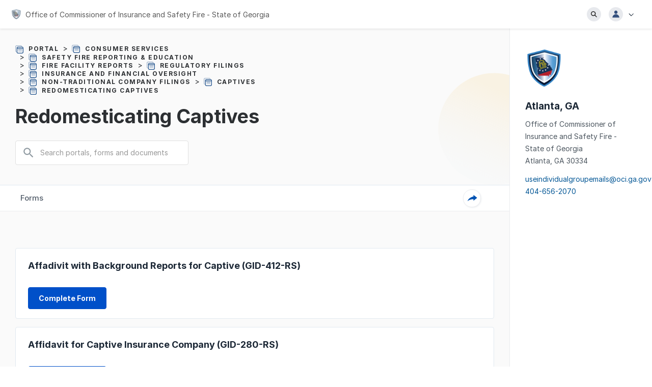

--- FILE ---
content_type: text/html; charset=UTF-8
request_url: https://ociga.seamlessdocs.com/sc/CO20081000175549426
body_size: 678
content:
<!DOCTYPE html><html lang="en"><head>
  <script>
    if(!window.process){
      window.process = {}
    }
    window.process.env = {
      NODE_ENV: 'production',
      ROOT_PATH: '/sc',
      REACT_APP_API_URL: 'http://grm-appsc',
      SD_API_DOMAIN: 'https://backend.prod.seamlessdocs.com',
      REACT_APP_GOOGLE_ANALYTICS_ID: 'G-3DD3MKRWC4',
      REACT_APP_SWIFTYPE_PUBLIC_SEARCH_KEY: 'search-w6zvtboh7ixgh421wwadd34u',
      REACT_APP_SWIFTYPE_HOST: 'host-6gp2zv',
      REACT_APP_SWIFTYPE_ENGINE: 'sc-search-production',
      REACT_APP_SEAMLESSDOCS_ACCOUNT_KEY: ''
    }
  </script>
<meta charset="utf-8"/><title>GovOS</title><meta content="GovOS" property="og:title"/><meta content="width=device-width,initial-scale=1" name="viewport"/><meta content="noindex, nofollow" name="robots"/><base href="/sc/"/><script src="https://cdnjs.cloudflare.com/ajax/libs/core-js/2.6.11/core.min.js" integrity="sha256-PsVx54sumjXGPcguQ2vmeiivxx8Xxig7wAjq52Yx0Qw=" crossorigin="anonymous"></script><script src="https://ajax.googleapis.com/ajax/libs/webfont/1.4.7/webfont.js" type="text/javascript"></script><script type="text/javascript">WebFont.load({google:{families:["Inconsolata:400,700","Lora:regular,italic,700,700italic:cyrillic,latin,cyrillic-ext,latin-ext,vietnamese"]}})</script><script type="text/javascript">!function(o,c){var n=c.documentElement,t=" w-mod-";n.className+=t+"js",("ontouchstart"in o||o.DocumentTouch&&c instanceof DocumentTouch)&&(n.className+=t+"touch")}(window,document)</script><link href="rc/images/favicon.png" rel="shortcut icon" type="image/x-icon"/><link href="rc/images/583dcd69666f034149f97ba0_webclip.png" rel="apple-touch-icon"/><style>body{-webkit-font-smoothing:antialiased}[data-vertical-align-middle]{vertical-align:middle}[data-vertical-align-top]{vertical-align:top}.c-folderformcard h2,.c-resourcecard h2,.c-subfoldercard h2{display:block;max-width:100%;-webkit-box-orient:vertical;overflow:hidden;text-overflow:ellipsis}.c-subfoldercard-button{pointer-events:none}</style><link href="/sc/rc/static/css/main.205391a9.css" rel="stylesheet"></head><body><div id="root"></div><div id="toastportal"></div><script src="https://d1tdp7z6w94jbb.cloudfront.net/js/jquery-3.3.1.min.js" type="text/javascript" integrity="sha256-FgpCb/KJQlLNfOu91ta32o/NMZxltwRo8QtmkMRdAu8=" crossorigin="anonymous"></script><script type="text/javascript" src="/sc/rc/static/js/main.5c4e7f4c.js"></script></body></html>

--- FILE ---
content_type: text/css; charset=UTF-8
request_url: https://ociga.seamlessdocs.com/sc/rc/static/css/main.205391a9.css
body_size: 44322
content:
@import url(https://rsms.me/inter/inter.css);@import url(https://rsms.me/inter/inter.css);/*  imported from NavBar.module.scss  */
.NavBar-module__navbarContainer___rGRKA {
  z-index: 20;
}

.NavBar-module__navbarContainer___rGRKA,
.NavBar-module__navbarContainer___rGRKA * {
  font-family: Inter, Roboto, sans-serif !important;
  font-weight: 400 !important;
  color: black !important;
  box-sizing: content-box;
  -webkit-font-smoothing: auto !important;
}

.NavBar-module__navbarContainer___rGRKA img {
  margin: 0 !important;
}

.NavBar-module__navbarContainer___rGRKA > div {
  border-bottom: 1px solid #e7e9ed;
  height: 56px;
}/*  imported from Account.module.scss  */

.Account-module__container___3WD9y {
  display: -ms-flexbox;
  display: flex;
  background: none;
  cursor: pointer;
  -ms-flex-align: center;
      align-items: center;
}

.Account-module__label___2IUu- {
  font-size: 14px;
}/*  imported from BackButton.module.scss  */

.BackButton-module__backTabContainer___2_Cem {
  display: -ms-flexbox;
  display: flex;
  -ms-flex-align: center;
      align-items: center;
  text-decoration: none;
}

.BackButton-module__backSvgContainer___3MpSa {
  border-radius: 50%;
  height: 24px;
}
.BackButton-module__backSvgContainer___3MpSa:hover {
  opacity: 0.76;
}

.BackButton-module__backLabelContainer___2eZ4q {
  font-family: Inter;
  font-style: normal;
  font-weight: 500;
  font-size: 14px;
  line-height: 17px;
  padding-left: 16px;
}/*  imported from Breadcrumbs.module.scss  */

.Breadcrumbs-module__breadcrumbsContainer___1Fezc {
  display: -ms-flexbox;
  display: flex;
  -ms-flex-align: center;
      align-items: center;
  white-space: nowrap;
}

.Breadcrumbs-module__breadcrumb___1U1wA {
  color: inherit;
  text-decoration: inherit;
  position: relative;
  font-style: normal;
  font-weight: 500 !important;
  font-size: 14px;
  line-height: 17px;
  font-family: Inter, Roboto, sans-serif;
  color: #4f5254 !important;
  transition: all 100ms;
  cursor: pointer;
}
.Breadcrumbs-module__breadcrumb___1U1wA.Breadcrumbs-module__readOnly___3Mtga {
  pointer-events: none;
}
.Breadcrumbs-module__breadcrumb___1U1wA.Breadcrumbs-module__active___gUC_y {
  pointer-events: none;
  color: #051426 !important;
}

.Breadcrumbs-module__breadcrumbArrow___31RjZ {
  margin-top: 2px !important;
}

.Breadcrumbs-module__breadcrumb___1U1wA:hover {
  color: #051426 !important;
}

.Breadcrumbs-module__breadcrumb___1U1wA:not(:last-child) {
  margin-right: 16px;
}

.Breadcrumbs-module__breadcrumb___1U1wA:not(:first-child) {
  margin-left: 16px;
}/*  imported from Button.module.scss  */

.Button-module__button___3cIVZ {
  width: 40px;
  height: 40px;
  background: #fff;
  border: 1px solid #e7e9ed;
  box-shadow: 0px 1px 3px rgba(0, 0, 0, 0.12);
  border-radius: 3px;
  display: -ms-flexbox;
  display: flex;
  -ms-flex-pack: center;
      justify-content: center;
  -ms-flex-align: center;
      align-items: center;
  line-height: 0;
  cursor: pointer;
  text-decoration: none;
  color: #051426 !important;
}
.Button-module__button___3cIVZ img {
  width: 16px;
  height: 16px;
}
.Button-module__button___3cIVZ:hover, .Button-module__button___3cIVZ.Button-module__focused___3WwQ9 {
  background-color: #0354b3;
  border-color: #0354b3;
}
.Button-module__button___3cIVZ.Button-module__wide___3MYLJ {
  width: auto;
  border: 0;
  padding: 2px 20px;
  box-shadow: none;
  font-size: 14px;
  -ms-flex-pack: start;
      justify-content: flex-start;
}
.Button-module__button___3cIVZ.Button-module__wide___3MYLJ.Button-module__active___1DnZa {
  background-color: #f7f8f8;
}
.Button-module__button___3cIVZ.Button-module__wide___3MYLJ img {
  margin-right: 12px !important;
}/*  imported from ButtonGroups.module.scss  */

.ButtonGroups-module__container___x-cmv {
  display: -ms-flexbox;
  display: flex;
  height: 100%;
  width: 100%;
  max-width: 400px;
  overflow: hidden;
  transition: max-width 0.3s ease-in-out, opacity 0.3s ease-in-out;
}
.ButtonGroups-module__container___x-cmv.ButtonGroups-module__isCollapsed___2cA7U:not(:only-child) {
  margin-left: 7px;
}

.ButtonGroups-module__buttonGroup___3bV9Q {
  display: -ms-flexbox;
  display: flex;
  -ms-flex-align: center;
      align-items: center;
}
.ButtonGroups-module__buttonGroup___3bV9Q:not(:first-child) {
  margin-left: 10px;
}
.ButtonGroups-module__buttonGroup___3bV9Q:not(:last-child) {
  padding-right: 10px;
  border-right: 1px solid #d7dadf;
}
.ButtonGroups-module__buttonGroup___3bV9Q > *:not(:first-child) {
  margin-left: 10px;
}

.ButtonGroups-module__hidden___4aXg9 {
  max-width: 0;
  opacity: 0;
}/*  imported from ButtonsDropdown.module.scss  */

.ButtonsDropdown-module__button___1n1dW {
  width: 40px;
  height: 40px;
  margin-left: 7px;
  background: #fff;
  border: 1px solid #e7e9ed;
  box-shadow: 0px 1px 3px rgba(0, 0, 0, 0.12);
  border-radius: 3px;
  display: -ms-flexbox;
  display: flex;
  -ms-flex-pack: center;
      justify-content: center;
  -ms-flex-align: center;
      align-items: center;
  line-height: 0;
  cursor: pointer;
  text-decoration: none;
  color: #051426 !important;
}
.ButtonsDropdown-module__button___1n1dW img {
  width: 16px;
  height: 16px;
}
.ButtonsDropdown-module__button___1n1dW:hover {
  background-color: #0354b3;
  border-color: #0354b3;
}
.ButtonsDropdown-module__button___1n1dW.ButtonsDropdown-module__wide___3ih20 {
  width: auto;
  border: 0;
  padding: 2px 20px;
  box-shadow: none;
  font-size: 14px;
}
.ButtonsDropdown-module__button___1n1dW.ButtonsDropdown-module__wide___3ih20:hover {
  background-color: #f7f8f8;
}
.ButtonsDropdown-module__button___1n1dW.ButtonsDropdown-module__wide___3ih20 img {
  margin-right: 12px !important;
}/*  imported from Create.module.scss  */

.Create-module__container___2tRse {
  display: -ms-flexbox;
  display: flex;
  background: none;
  cursor: pointer;
  -ms-flex-align: center;
      align-items: center;
  background: #f29c38;
  border-radius: 4px;
  padding: 7px 7px 7px 20px;
}
.Create-module__container___2tRse:hover {
  background: #df8f17;
}

.Create-module__label___2j2tA {
  font-size: 14px;
}

.Create-module__createFloatingButtonContainer___3yakx {
  position: fixed;
  right: 12px;
  bottom: 12px;
}

.Create-module__createFloatingButton___1RG9L {
  width: 48px;
  height: 48px;
  border-radius: 50%;
  background-color: #f29c38;
  border: unset;
  padding: unset;
  outline: none;
  box-shadow: rgba(0, 0, 0, 0.06) 0px 1px 6px 0px, rgba(0, 0, 0, 0.16) 0px 2px 32px 0px;
  z-index: 10000;
}

.Create-module__createFabDropdown___3cuZ6 {
  position: absolute;
  bottom: 60px;
  right: 3px;
  border: 1px solid #e7e9ed;
  box-shadow: rgba(0, 0, 0, 0.16) 0px 5px 40px;
  border-radius: 5px;
}

.Create-module__createFabIcon___SEexP {
  height: 100%;
  font-family: Inter, Roboto, sans-serif;
  font-style: normal;
  font-weight: 500 !important;
  font-size: 32px;
  line-height: 45px;
  color: #fff !important;
  transition: transform 200ms;
}
.Create-module__createFabIcon___SEexP.Create-module__rotated___2V2RQ {
  -ms-transform: rotate(45deg);
      transform: rotate(45deg);
  -ms-transform-origin: center;
      transform-origin: center;
}/*  imported from Dropdown.module.scss  */

.Dropdown-module__container___SogCh {
  padding: 5px;
}

.Dropdown-module__popover___155Ao {
  border-radius: 3px;
  box-shadow: 0px 1px 3px rgba(0, 0, 0, 0.12);
  border: 1px solid #e7e9ed;
  background: #fff;
  position: relative;
  min-width: 150px;
  z-index: 10000;
}
.Dropdown-module__popover___155Ao:before {
  content: "";
  position: absolute;
  right: 0;
  top: -50px;
  height: 50px;
  width: 50%;
}
.Dropdown-module__popover___155Ao .Dropdown-module__group___26N63:last-child {
  border-bottom: none;
}

.Dropdown-module__caret___3-sSS {
  position: absolute;
  width: 7px;
  height: 7px;
  top: 7px;
  right: 0;
  margin-top: -11px;
}
.Dropdown-module__caret___3-sSS::before {
  content: "";
  background: #fff;
  display: block;
  -ms-transform: rotate(45deg);
      transform: rotate(45deg);
  border: 1px solid #e7e9ed;
  border-bottom: 0;
  border-right: 0;
  border-radius: 3px 0 0 0;
  width: 7px;
  height: 7px;
  border-style: solid;
}

.Dropdown-module__arrowIcon___2vFc0 {
  line-height: 0;
  padding: 0 4px;
  width: 15px;
}

.Dropdown-module__option___3j0qg {
  display: -ms-flexbox;
  display: flex;
  -ms-flex-align: center;
      align-items: center;
  text-decoration: none;
  padding: 10px 14px;
  color: #051426 !important;
  font-size: 14px;
}
.Dropdown-module__option___3j0qg.Dropdown-module__selected___2QM4m, .Dropdown-module__option___3j0qg:hover {
  background: #f7f8f8;
  cursor: pointer;
}
.Dropdown-module__option___3j0qg .Dropdown-module__icon___1N410 {
  float: left;
  padding-right: 8px;
  width: 26px;
  text-align: center;
  vertical-align: middle;
  line-height: 0;
}
.Dropdown-module__option___3j0qg .Dropdown-module__label___3LewR {
  vertical-align: middle;
  line-height: initial;
}

.Dropdown-module__group___26N63 {
  border-bottom: 1px solid #e7e9ed;
  min-width: 230px;
  padding: 10px 0;
  text-align: left;
}

.Dropdown-module__groupTitle___1OjTP {
  font-size: 15px;
  display: inline-block;
  font-weight: 500 !important;
  padding: 5px 15px;
}/*  imported from MainBarSearchInput.module.scss  */

.MainBarSearchInput-module__container___1Z4mX {
  display: inline-block;
  -ms-flex-item-align: center;
      -ms-grid-row-align: center;
      align-self: center;
  position: relative;
}
.MainBarSearchInput-module__container___1Z4mX ::-webkit-input-placeholder {
  /* Chrome, Firefox, Opera, Safari 10.1+ */
  color: #a8b1b7;
  opacity: 1; /* Firefox */
}
.MainBarSearchInput-module__container___1Z4mX :-ms-input-placeholder {
  /* Chrome, Firefox, Opera, Safari 10.1+ */
  color: #a8b1b7;
  opacity: 1; /* Firefox */
}
.MainBarSearchInput-module__container___1Z4mX ::placeholder {
  /* Chrome, Firefox, Opera, Safari 10.1+ */
  color: #a8b1b7;
  opacity: 1; /* Firefox */
}
.MainBarSearchInput-module__container___1Z4mX :-ms-input-placeholder {
  /* Internet Explorer 10-11 */
  color: #a8b1b7;
}
.MainBarSearchInput-module__container___1Z4mX ::-ms-input-placeholder {
  /* Microsoft Edge */
  color: #a8b1b7;
}

.MainBarSearchInput-module__input___1l5-N {
  display: inline-block;
  background: #e7e9ed;
  height: 8px;
  border: 1px solid #e7e9ed;
  border-radius: 20px;
  font-size: 12px;
  padding: 9px 12px 9px 30px;
  z-index: 1;
  outline: none;
  width: 355px;
  animation: MainBarSearchInput-module__slide-left___2Rcu1 0.2s ease-in;
}

@keyframes MainBarSearchInput-module__slide-left___2Rcu1 {
  0% {
    width: 0px;
    transform: translateX(20px);
  }
  100% {
    width: 355px;
    transform: translateX(0);
  }
}
.MainBarSearchInput-module__icon___3Xcen {
  position: absolute;
  pointer-events: none;
  top: 8px;
  left: 12px;
  height: 12px;
}

@media (max-width: 830px) {
  .MainBarSearchInput-module__container___1Z4mX {
    width: 100%;
  }
  .MainBarSearchInput-module__input___1l5-N {
    display: inline-block;
    background: #e7e9ed;
    height: 8px;
    border: 1px solid #e7e9ed;
    border-radius: 20px;
    font-size: 12px;
    padding: 9px 12px 9px 30px;
    z-index: 1;
    outline: none;
    width: 150px;
    animation: MainBarSearchInput-module__slide-left___2Rcu1 0.2s ease-in;
  }
  @keyframes MainBarSearchInput-module__slide-left___2Rcu1 {
    0% {
      width: 0px;
      transform: translateX(20px);
    }
    100% {
      width: 150px;
      transform: translateX(0);
    }
  }
}/*  imported from Modal.module.scss  */

.Modal-module__backdrop___1clTg {
  margin: 0 !important;
  position: fixed;
  background: rgba(0, 0, 0, 0.2);
  z-index: 9999;
  top: 0;
  right: 0;
  left: 0;
  bottom: 0;
}

.Modal-module__container___1GZPO {
  left: 50%;
  top: 20%;
  position: absolute;
  z-index: 1;
  background-color: #fff;
  border-radius: 3px;
  min-width: 200px;
  -ms-transform: translateX(-50%);
      transform: translateX(-50%);
  box-shadow: 3px 3px 8px 0 #444;
  box-sizing: border-box;
}

.Modal-module__container___1GZPO * {
  box-sizing: border-box;
}/*  imported from Avatar.module.scss  */

.Avatar-module__container___13887 {
  display: inline-block;
  height: 28px;
  width: 28px;
  border-radius: 50%;
  background-color: #e7e9ed;
  background-size: cover;
  background-position: center center;
}
.Avatar-module__container___13887.Avatar-module__hovered___aBrqU {
  background-color: #0354b3;
}/*  imported from Profile.module.scss  */

.Profile-module__container___3bQgi {
  display: -ms-flexbox;
  display: flex;
  background: none;
  cursor: pointer;
  -ms-flex-align: center;
      align-items: center;
}

.Profile-module__username___nOJed {
  display: inline-block;
  padding-left: 1em;
  max-width: 10vw;
  white-space: nowrap;
  overflow: hidden;
  text-overflow: ellipsis;
}/*  imported from SearchButton.module.scss  */

.SearchButton-module__container___2JhTs {
  cursor: pointer;
  display: -ms-flexbox;
  display: flex;
  -ms-flex-align: center;
      align-items: center;
  -ms-flex-pack: center;
      justify-content: center;
  height: 28px;
  width: 28px;
  border-radius: 50%;
  background-color: #e7e9ed;
  background-size: cover;
  background-position: center center;
}
.SearchButton-module__container___2JhTs.SearchButton-module__hovered___zGc7y {
  background-color: #0354b3;
}

.SearchButton-module__icon___3tiib {
  height: 12px;
}

.SearchButton-module__iconHovered___3LWLs {
  color: #fff;
}/*  imported from SearchInput.module.scss  */

.SearchInput-module__container___1qr3U {
  display: inline-block;
  -ms-flex-item-align: center;
      -ms-grid-row-align: center;
      align-self: center;
  position: relative;
}
.SearchInput-module__container___1qr3U.SearchInput-module__fullWidth___3GnBL {
  -ms-flex-positive: 1;
      flex-grow: 1;
}

.SearchInput-module__input___1mKpw {
  display: inline-block;
  background: #fff;
  width: 160px;
  border: 1px solid #e7e9ed;
  box-shadow: 0 1px 3px rgba(0, 0, 0, 0.12);
  border-radius: 4px;
  font-size: 14px;
  padding: 12px 12px 11px;
  position: relative;
  z-index: 1;
  transition: ease-out width 0.2s;
}
.SearchInput-module__input___1mKpw:focus {
  border-color: #0354b3;
  outline: none;
  box-shadow: 0 1px 3px 0 rgba(0, 82, 178, 0.4);
}
.SearchInput-module__input___1mKpw:not(.SearchInput-module__fullWidth___3GnBL):focus {
  width: 320px;
}
.SearchInput-module__input___1mKpw.SearchInput-module__fullWidth___3GnBL {
  width: 100%;
  box-sizing: border-box !important;
}

.SearchInput-module__clearSearchIcon___3jQG5 {
  position: absolute;
  top: 10px;
  right: 12px;
  cursor: pointer;
  z-index: 1;
}

.SearchInput-module__icon___24QNn {
  height: 22px;
}

.SearchInput-module__resultsContainer___3rusj {
  position: absolute;
  width: 100%;
  border: 1px solid #e7e9ed;
  border-radius: 0 0 4px 4px;
  background: #fff;
  top: 37px;
  padding: 9px 0 5px;
  z-index: 0;
  box-sizing: border-box;
  text-align: left;
}
.SearchInput-module__resultsContainer___3rusj .SearchInput-module__result___J0NJl {
  display: block;
  padding: 6px 10px;
  cursor: pointer;
  font-size: 14px;
  text-overflow: ellipsis;
  overflow: hidden;
}
.SearchInput-module__resultsContainer___3rusj .SearchInput-module__result___J0NJl:hover, .SearchInput-module__resultsContainer___3rusj .SearchInput-module__result___J0NJl.SearchInput-module__selected___3_KWw {
  background: #f7f8f8;
}/*  imported from Site.module.scss  */

.Site-module__container___RXXC- {
  display: -ms-flexbox;
  display: flex;
  -ms-flex-align: center;
      align-items: center;
  height: 40px;
  box-shadow: 0px 1px 3px rgba(0, 0, 0, 0.12);
  height: 40px;
  background: #fff;
  border: 1px solid #e7e9ed;
  box-shadow: 0px 1px 3px rgba(0, 0, 0, 0.12);
  border-radius: 3px;
  -ms-flex-pack: center;
      justify-content: center;
  align-items: center;
  line-height: 0;
  cursor: pointer;
  text-decoration: none;
  color: #051426 !important;
  margin: 10px 10px;
  width: 200px;
}

.Site-module__label___1FOqh {
  font-size: 14px;
  padding: 2px 20px;
}/*  imported from SiteDropdown.module.scss  */

.SiteDropdown-module__container___3YJRD {
  padding: 5px;
  width: 100%;
}

.SiteDropdown-module__popover___1YHa4 {
  border-radius: 3px;
  box-shadow: 0px 1px 3px rgba(0, 0, 0, 0.12);
  border: 1px solid #e7e9ed;
  background: #fff;
  position: relative;
  z-index: 10000;
  width: 200px;
  max-height: 500px;
  max-height: 260px;
  overflow: scroll;
}
.SiteDropdown-module__popover___1YHa4:before {
  content: "";
  position: absolute;
  right: 0;
  top: -50px;
  height: 50px;
  width: 50%;
}
.SiteDropdown-module__popover___1YHa4 .SiteDropdown-module__group___29SpE:last-child {
  border-bottom: none;
}

.SiteDropdown-module__caret___2lR_R {
  width: 0px;
  height: 0px;
}

.SiteDropdown-module__arrowIcon___qo2hr {
  line-height: 0;
  padding: 0 4px;
  width: 15px;
}

.SiteDropdown-module__refContainer___18ucy {
  display: -ms-flexbox;
  display: flex;
  -ms-flex-align: center;
      align-items: center;
  -ms-flex-pack: justify;
      justify-content: space-between;
  width: 100%;
}

.SiteDropdown-module__refLabel___qHBkI {
  padding-left: 5px;
  color: #757575 !important;
  font-size: 14px;
}

.SiteDropdown-module__option___yufYx {
  display: -ms-flexbox;
  display: flex;
  -ms-flex-align: center;
      align-items: center;
  text-decoration: none;
  padding: 10px 20px;
  color: #051426 !important;
  font-size: 14px;
}
.SiteDropdown-module__option___yufYx.SiteDropdown-module__selected___2OdEF, .SiteDropdown-module__option___yufYx:hover {
  background: #f7f8f8;
}
.SiteDropdown-module__option___yufYx .SiteDropdown-module__label___rPBv4 {
  vertical-align: middle;
  line-height: initial;
  text-overflow: ellipsis;
  white-space: nowrap;
  overflow: hidden;
}

.SiteDropdown-module__group___29SpE {
  border-bottom: 1px solid #e7e9ed;
  min-width: 230px;
  padding: 10px 0;
  text-align: left;
}

.SiteDropdown-module__groupTitle___2KPn1 {
  font-size: 15px;
  display: inline-block;
  font-weight: 500 !important;
  padding: 5px 15px;
}/*  imported from SwitchAccountModal.module.scss  */

.SwitchAccountModal-module__main___52Lel {
  text-align: center;
  padding: 30px;
  position: relative;
}

.SwitchAccountModal-module__title___2ArOQ {
  font-size: 20px;
  font-weight: 500 !important;
}

.SwitchAccountModal-module__subtitle___3TGF9 {
  font-size: 12px;
  color: #6d7d8f !important;
}

.SwitchAccountModal-module__btnClose___3nmbu {
  position: absolute;
  right: 20px;
  top: 20px;
  color: #2f383e !important;
  font-size: 16px;
  border: none;
  background: none;
  cursor: pointer;
  outline: none;
  font-weight: 500 !important;
}

.SwitchAccountModal-module__select___1VSwL {
  padding: 0.3rem 0.5rem;
  margin-bottom: 60px;
  width: 100%;
}/*  imported from Tab.module.scss  */

.Tab-module__container___3e9_p {
  display: inline-block;
  font-family: Inter, Roboto, sans-serif;
  font-size: 14px;
  font-weight: 500 !important;
  text-decoration: none;
  color: #051426 !important;
  opacity: 0.65;
  padding: 0 12px;
  -webkit-filter: grayscale(0.5);
          filter: grayscale(0.5);
  transition: all 100ms;
}

.Tab-module__container___3e9_p:not(.Tab-module__withIcon___133zT) {
  border-bottom: 2px solid transparent;
}
.Tab-module__container___3e9_p:not(.Tab-module__withIcon___133zT):hover:not(.Tab-module__active___2n0BU) {
  border-color: #f29c38;
}
.Tab-module__container___3e9_p:not(.Tab-module__withIcon___133zT).Tab-module__active___2n0BU {
  border-color: #34507e;
}

.Tab-module__container___3e9_p:hover,
.Tab-module__container___3e9_p.Tab-module__active___2n0BU {
  opacity: 1;
  -webkit-filter: none;
          filter: none;
}

.Tab-module__container___3e9_p.Tab-module__readOnly___1Bn9g {
  pointer-events: none;
}

.Tab-module__icon___X3RWN {
  margin-right: 8px;
  display: inline-block;
  vertical-align: middle;
}
.Tab-module__icon___X3RWN img {
  max-width: 20px;
  max-height: 20px;
}

.Tab-module__label___1T8Kv {
  display: inline-block;
  line-height: initial;
  vertical-align: middle;
}/*  imported from TabsSelect.module.scss  */

.TabsSelect-module__inputContainer___kLV1K {
  position: relative;
  width: 100%;
  height: 32px;
  display: -ms-flexbox;
  display: flex;
}

.TabsSelect-module__selectInput___3vfCJ {
  width: 100%;
  display: -ms-flexbox;
  display: flex;
  background-color: #fff;
  cursor: pointer;
  border: 1px solid #a8b1b7;
  box-shadow: 0px 1px 3px rgba(0, 0, 0, 0.12);
  border-radius: 4px;
  font-size: 14px;
  padding: 12px 12px 11px;
  outline: none;
}

.TabsSelect-module__dropdown___3_bHN {
  position: absolute;
  top: 35px;
  border: 1px solid #e7e9ed;
  box-shadow: 0px 1px 3px rgba(0, 0, 0, 0.12);
  border-radius: 5px;
  background-color: #fff;
  z-index: 10000;
  width: inherit;
}

.TabsSelect-module__arrow___2JoX6 {
  position: absolute;
  right: 7px;
  top: 7px;
}/*  imported from Tooltip.module.scss  */

.Tooltip-module__popover___2z6RJ {
  border-radius: 4px;
  background: #051426;
  color: #fff !important;
  z-index: 10000;
  line-height: 1;
  padding: 7px 12px;
  font-size: 12px;
}
.Tooltip-module__popover___2z6RJ * {
  color: #fff !important;
}

.Tooltip-module__caret___3ROMh {
  position: absolute;
  width: 7px;
  height: 7px;
  top: 7px;
  right: 0;
  margin-top: -10px;
}
.Tooltip-module__caret___3ROMh::before {
  content: "";
  background: #051426;
  display: block;
  -ms-transform: rotate(45deg);
      transform: rotate(45deg);
  border-radius: 2px;
  width: 7px;
  height: 7px;
}/*  imported from MainNavGroup.module.scss  */

.MainNavGroup-module__group___2nEzM {
  display: -ms-flexbox;
  display: flex;
  -ms-flex-align: center;
      align-items: center;
}
.MainNavGroup-module__group___2nEzM > *:not(:first-child) {
  margin-left: 15px;
}/*  imported from MainTabs.module.scss  */

.MainTabs-module__mainTabContainer___3Mmqm {
  overflow: none;
  white-space: nowrap;
}

.MainTabs-module__mainTabContainer___3Mmqm > a {
  line-height: 0;
  padding: 18px 10px;
}/*  imported from MainNavbar.module.scss  */

.MainNavbar-module__mainNavbarContainer___1CRSg {
  background: #fff;
  padding: 0 24px 0 12px;
}

.MainNavbar-module__mainNavbar___yhe2s {
  display: -ms-flexbox;
  display: flex;
  -ms-flex-align: center;
      align-items: center;
  -ms-flex-pack: justify;
      justify-content: space-between;
}

.MainNavbar-module__group___3eBA2 {
  display: -ms-flexbox;
  display: flex;
  -ms-flex-align: center;
      align-items: center;
}
.MainNavbar-module__group___3eBA2 > *:not(:first-child) {
  margin-left: 15px;
}/*  imported from SecondaryNavGroup.module.scss  */

.SecondaryNavGroup-module__group___YPvO8 {
  display: -ms-flexbox;
  display: flex;
  -ms-flex-align: center;
      align-items: center;
  white-space: nowrap;
  height: 100%;
  margin-left: auto;
}
.SecondaryNavGroup-module__group___YPvO8.SecondaryNavGroup-module__isTabletView___3rNds {
  -ms-flex-wrap: wrap;
      flex-wrap: wrap;
  height: auto;
  margin-left: unset;
  width: 100%;
}

.SecondaryNavGroup-module__groupBox___17PSx {
  display: -ms-flexbox;
  display: flex;
  -ms-flex-align: center;
      align-items: center;
  height: 100%;
  -ms-flex-item-align: center;
      align-self: center;
}
.SecondaryNavGroup-module__groupBox___17PSx:not(:last-child):not(.SecondaryNavGroup-module__isTabletView___3rNds) {
  margin-right: 10px;
  padding-right: 10px;
  border-right: 1px solid #d7dadf;
}
.SecondaryNavGroup-module__groupBox___17PSx:not(:last-child):not(.SecondaryNavGroup-module__isTabletView___3rNds).SecondaryNavGroup-module__tabsBox___3Cf6z {
  margin-right: 22px;
}
.SecondaryNavGroup-module__groupBox___17PSx.SecondaryNavGroup-module__isTabletView___3rNds {
  height: auto;
}
.SecondaryNavGroup-module__groupBox___17PSx.SecondaryNavGroup-module__isTabletView___3rNds.SecondaryNavGroup-module__tabsBox___3Cf6z {
  -ms-flex-order: 1;
      order: 1;
  -ms-flex-preferred-size: 100%;
      flex-basis: 100%;
}
.SecondaryNavGroup-module__groupBox___17PSx.SecondaryNavGroup-module__isTabletView___3rNds.SecondaryNavGroup-module__searchBox___3egO3 {
  -ms-flex-order: 2;
      order: 2;
  margin-top: 7px;
}
.SecondaryNavGroup-module__groupBox___17PSx.SecondaryNavGroup-module__isTabletView___3rNds.SecondaryNavGroup-module__searchBox___3egO3:not(.SecondaryNavGroup-module__isMobileView___3Cils) {
  margin-bottom: 7px;
}
.SecondaryNavGroup-module__groupBox___17PSx.SecondaryNavGroup-module__isTabletView___3rNds.SecondaryNavGroup-module__searchBox___3egO3.SecondaryNavGroup-module__isMobileView___3Cils {
  -ms-flex-positive: 1;
      flex-grow: 1;
}
.SecondaryNavGroup-module__groupBox___17PSx.SecondaryNavGroup-module__isTabletView___3rNds.SecondaryNavGroup-module__buttonsBox___45lF6 {
  -ms-flex-order: 3;
      order: 3;
  margin-top: 7px;
}
.SecondaryNavGroup-module__groupBox___17PSx.SecondaryNavGroup-module__isTabletView___3rNds.SecondaryNavGroup-module__buttonsBox___45lF6:not(.SecondaryNavGroup-module__isMobileView___3Cils) {
  margin-left: 7px;
  margin-bottom: 7px;
}/*  imported from SecondaryTabs.module.scss  */

.SecondaryTabs-module__secondaryTabsContainer___3MGS0.SecondaryTabs-module__isCollapsed___1q3cz {
  width: 100%;
}

.SecondaryTabs-module__secondaryTabsContainer___3MGS0 > a {
  padding: 18px 12px;
}/*  imported from SecondaryNavbar.module.scss  */

.SecondaryNavbar-module__secondaryNavbarContainer___IbS6z {
  background: #f7f8f8;
  padding: 0 24px;
}
.SecondaryNavbar-module__secondaryNavbarContainer___IbS6z.SecondaryNavbar-module__displayColumns___3xynT {
  height: 112px;
}

.SecondaryNavbar-module__secondaryNavbar___2ZN6i {
  display: -ms-flexbox;
  display: flex;
  -ms-flex-pack: justify;
      justify-content: space-between;
  -ms-flex-align: center;
      align-items: center;
  height: inherit;
  border-bottom: inherit;
}
.SecondaryNavbar-module__secondaryNavbar___2ZN6i.SecondaryNavbar-module__displayColumns___3xynT {
  -ms-flex-direction: column;
      flex-direction: column;
  -ms-flex-align: start;
      align-items: flex-start;
  -ms-flex-pack: space-evenly;
      justify-content: space-evenly;
}/*! normalize.css v3.0.3 | MIT License | github.com/necolas/normalize.css */
/**
 * 1. Set default font family to sans-serif.
 * 2. Prevent iOS and IE text size adjust after device orientation change,
 *    without disabling user zoom.
 */
html {
  font-family: sans-serif;
  /* 1 */
  -ms-text-size-adjust: 100%;
  /* 2 */
  -webkit-text-size-adjust: 100%;
  /* 2 */
}
/**
 * Remove default margin.
 */
body {
  margin: 0;
}
/* HTML5 display definitions
   ========================================================================== */
/**
 * Correct `block` display not defined for any HTML5 element in IE 8/9.
 * Correct `block` display not defined for `details` or `summary` in IE 10/11
 * and Firefox.
 * Correct `block` display not defined for `main` in IE 11.
 */
article,
aside,
details,
figcaption,
figure,
footer,
header,
hgroup,
main,
menu,
nav,
section,
summary {
  display: block;
}
/**
 * 1. Correct `inline-block` display not defined in IE 8/9.
 * 2. Normalize vertical alignment of `progress` in Chrome, Firefox, and Opera.
 */
audio,
canvas,
progress,
video {
  display: inline-block;
  /* 1 */
  vertical-align: baseline;
  /* 2 */
}
/**
 * Prevent modern browsers from displaying `audio` without controls.
 * Remove excess height in iOS 5 devices.
 */
audio:not([controls]) {
  display: none;
  height: 0;
}
/**
 * Address `[hidden]` styling not present in IE 8/9/10.
 * Hide the `template` element in IE 8/9/10/11, Safari, and Firefox < 22.
 */
[hidden],
template {
  display: none;
}
/* Links
   ========================================================================== */
/**
 * Remove the gray background color from active links in IE 10.
 */
a {
  background-color: transparent;
}
/**
 * Improve readability of focused elements when they are also in an
 * active/hover state.
 */
a:active,
a:hover {
  outline: 0;
}
/* Text-level semantics
   ========================================================================== */
/**
 * Address styling not present in IE 8/9/10/11, Safari, and Chrome.
 */
abbr[title] {
  border-bottom: 1px dotted;
}
/**
 * Address style set to `bolder` in Firefox 4+, Safari, and Chrome.
 */
b,
strong {
  font-weight: bold;
}
/**
 * Address styling not present in Safari and Chrome.
 */
dfn {
  font-style: italic;
}
/**
 * Address variable `h1` font-size and margin within `section` and `article`
 * contexts in Firefox 4+, Safari, and Chrome.
 */
h1 {
  font-size: 2em;
  margin: 0.67em 0;
}
/**
 * Address styling not present in IE 8/9.
 */
mark {
  background: #ff0;
  color: #000;
}
/**
 * Address inconsistent and variable font size in all browsers.
 */
small {
  font-size: 80%;
}
/**
 * Prevent `sub` and `sup` affecting `line-height` in all browsers.
 */
sub,
sup {
  font-size: 75%;
  line-height: 0;
  position: relative;
  vertical-align: baseline;
}
sup {
  top: -0.5em;
}
sub {
  bottom: -0.25em;
}
/* Embedded content
   ========================================================================== */
/**
 * Remove border when inside `a` element in IE 8/9/10.
 */
img {
  border: 0;
}
/**
 * Correct overflow not hidden in IE 9/10/11.
 */
svg:not(:root) {
  overflow: hidden;
}
/* Grouping content
   ========================================================================== */
/**
 * Address margin not present in IE 8/9 and Safari.
 */
figure {
  margin: 1em 40px;
}
/**
 * Address differences between Firefox and other browsers.
 */
hr {
  box-sizing: content-box;
  height: 0;
}
/**
 * Contain overflow in all browsers.
 */
pre {
  overflow: auto;
}
/**
 * Address odd `em`-unit font size rendering in all browsers.
 */
code,
kbd,
pre,
samp {
  font-family: monospace, monospace;
  font-size: 1em;
}
/* Forms
   ========================================================================== */
/**
 * Known limitation: by default, Chrome and Safari on OS X allow very limited
 * styling of `select`, unless a `border` property is set.
 */
/**
 * 1. Correct color not being inherited.
 *    Known issue: affects color of disabled elements.
 * 2. Correct font properties not being inherited.
 * 3. Address margins set differently in Firefox 4+, Safari, and Chrome.
 */
button,
input,
optgroup,
select,
textarea {
  color: inherit;
  /* 1 */
  font: inherit;
  /* 2 */
  margin: 0;
  /* 3 */
}
/**
 * Address `overflow` set to `hidden` in IE 8/9/10/11.
 */
button {
  overflow: visible;
}
/**
 * Address inconsistent `text-transform` inheritance for `button` and `select`.
 * All other form control elements do not inherit `text-transform` values.
 * Correct `button` style inheritance in Firefox, IE 8/9/10/11, and Opera.
 * Correct `select` style inheritance in Firefox.
 */
button,
select {
  text-transform: none;
}
/**
 * 1. Avoid the WebKit bug in Android 4.0.* where (2) destroys native `audio`
 *    and `video` controls.
 * 2. Correct inability to style clickable `input` types in iOS.
 * 3. Improve usability and consistency of cursor style between image-type
 *    `input` and others.
 * 4. CUSTOM FOR WEBFLOW: Removed the input[type="submit"] selector to reduce
 *    specificity and defer to the .w-button selector
 */
button,
html input[type="button"],
input[type="reset"] {
  -webkit-appearance: button;
  /* 2 */
  cursor: pointer;
  /* 3 */
}
/**
 * Re-set default cursor for disabled elements.
 */
button[disabled],
html input[disabled] {
  cursor: default;
}
/**
 * Remove inner padding and border in Firefox 4+.
 */
button::-moz-focus-inner,
input::-moz-focus-inner {
  border: 0;
  padding: 0;
}
/**
 * Address Firefox 4+ setting `line-height` on `input` using `!important` in
 * the UA stylesheet.
 */
input {
  line-height: normal;
}
/**
 * It's recommended that you don't attempt to style these elements.
 * Firefox's implementation doesn't respect box-sizing, padding, or width.
 *
 * 1. Address box sizing set to `content-box` in IE 8/9/10.
 * 2. Remove excess padding in IE 8/9/10.
 */
input[type="checkbox"],
input[type="radio"] {
  box-sizing: border-box;
  /* 1 */
  padding: 0;
  /* 2 */
}
/**
 * Fix the cursor style for Chrome's increment/decrement buttons. For certain
 * `font-size` values of the `input`, it causes the cursor style of the
 * decrement button to change from `default` to `text`.
 */
input[type="number"]::-webkit-inner-spin-button,
input[type="number"]::-webkit-outer-spin-button {
  height: auto;
}
/**
 * 1. Address `appearance` set to `searchfield` in Safari and Chrome.
 * 2. CUSTOM FOR WEBFLOW: box-sizing: content-box rule removed
 *    (similar to normalize.css >=4.0.0)
 */
input[type="search"] {
  -webkit-appearance: textfield;
  /* 1 */
}
/**
 * Remove inner padding and search cancel button in Safari and Chrome on OS X.
 * Safari (but not Chrome) clips the cancel button when the search input has
 * padding (and `textfield` appearance).
 */
input[type="search"]::-webkit-search-cancel-button,
input[type="search"]::-webkit-search-decoration {
  -webkit-appearance: none;
}
/**
 * Define consistent border, margin, and padding.
 */
fieldset {
  border: 1px solid #c0c0c0;
  margin: 0 2px;
  padding: 0.35em 0.625em 0.75em;
}
/**
 * 1. Correct `color` not being inherited in IE 8/9/10/11.
 * 2. Remove padding so people aren't caught out if they zero out fieldsets.
 */
legend {
  border: 0;
  /* 1 */
  padding: 0;
  /* 2 */
}
/**
 * Remove default vertical scrollbar in IE 8/9/10/11.
 */
textarea {
  overflow: auto;
}
/**
 * Don't inherit the `font-weight` (applied by a rule above).
 * NOTE: the default cannot safely be changed in Chrome and Safari on OS X.
 */
optgroup {
  font-weight: bold;
}
/* Tables
   ========================================================================== */
/**
 * Remove most spacing between table cells.
 */
table {
  border-collapse: collapse;
  border-spacing: 0;
}
td,
th {
  padding: 0;
}
@font-face {
  font-family: 'webflow-icons';
  src: url([data-uri]) format('truetype'), url([data-uri]) format('woff');
  font-weight: normal;
  font-style: normal;
}
[class^="w-icon-"],
[class*=" w-icon-"] {
  font-family: 'webflow-icons';
  speak: none;
  font-style: normal;
  font-weight: normal;
  font-variant: normal;
  text-transform: none;
  line-height: 1;
  -webkit-font-smoothing: antialiased;
  -moz-osx-font-smoothing: grayscale;
}
.w-icon-slider-right:before {
  content: "\E600";
}
.w-icon-slider-left:before {
  content: "\E601";
}
.w-icon-nav-menu:before {
  content: "\E602";
}
.w-icon-arrow-down:before,
.w-icon-dropdown-toggle:before {
  content: "\E603";
}
* {
  box-sizing: border-box;
}
html {
  height: 100%;
}
body {
  margin: 0;
  min-height: 100%;
  background-color: #fff;
  font-family: Arial, sans-serif;
  font-size: 14px;
  line-height: 20px;
  color: #333;
}
img {
  max-width: 100%;
  vertical-align: middle;
  display: inline-block;
}
html.w-mod-touch * {
  background-attachment: scroll !important;
}
.w-block {
  display: block;
}
.w-inline-block {
  max-width: 100%;
  display: inline-block;
}
.w-clearfix:before,
.w-clearfix:after {
  content: " ";
  display: table;
}
.w-clearfix:after {
  clear: both;
}
.w-hidden {
  display: none;
}
.w-button {
  display: inline-block;
  padding: 9px 15px;
  background-color: #3898EC;
  color: white;
  border: 0;
  line-height: inherit;
  text-decoration: none;
  cursor: pointer;
  border-radius: 0;
}
input.w-button {
  -webkit-appearance: button;
}
html[data-w-dynpage] [data-w-cloak] {
  color: transparent !important;
}
.w-webflow-badge,
.w-webflow-badge * {
  position: static;
  left: auto;
  top: auto;
  right: auto;
  bottom: auto;
  z-index: auto;
  display: block;
  visibility: visible;
  overflow: visible;
  overflow-x: visible;
  overflow-y: visible;
  box-sizing: border-box;
  width: auto;
  height: auto;
  max-height: none;
  max-width: none;
  min-height: 0;
  min-width: 0;
  margin: 0;
  padding: 0;
  float: none;
  clear: none;
  border: 0 none transparent;
  border-radius: 0;
  background: none;
  background-image: none;
  background-position: 0% 0%;
  background-size: auto auto;
  background-repeat: repeat;
  background-origin: padding-box;
  background-clip: border-box;
  background-attachment: scroll;
  background-color: transparent;
  box-shadow: none;
  opacity: 1.0;
  -ms-transform: none;
      transform: none;
  transition: none;
  direction: ltr;
  font-family: inherit;
  font-weight: inherit;
  color: inherit;
  font-size: inherit;
  line-height: inherit;
  font-style: inherit;
  font-variant: inherit;
  text-align: inherit;
  letter-spacing: inherit;
  text-decoration: inherit;
  text-indent: 0;
  text-transform: inherit;
  list-style-type: disc;
  text-shadow: none;
  font-smoothing: auto;
  vertical-align: baseline;
  cursor: inherit;
  white-space: inherit;
  word-break: normal;
  word-spacing: normal;
  word-wrap: normal;
}
.w-webflow-badge {
  position: fixed !important;
  display: inline-block !important;
  visibility: visible !important;
  opacity: 1 !important;
  z-index: 2147483647 !important;
  top: auto !important;
  right: 12px !important;
  bottom: 12px !important;
  left: auto !important;
  color: #AAADB0 !important;
  background-color: #fff !important;
  border-radius: 3px !important;
  padding: 6px 8px 6px 6px !important;
  font-size: 12px !important;
  opacity: 1.0 !important;
  line-height: 14px !important;
  text-decoration: none !important;
  -ms-transform: none !important;
      transform: none !important;
  margin: 0 !important;
  width: auto !important;
  height: auto !important;
  overflow: visible !important;
  white-space: nowrap;
  box-shadow: 0 0 0 1px rgba(0, 0, 0, 0.1), 0px 1px 3px rgba(0, 0, 0, 0.1);
}
.w-webflow-badge > img {
  display: inline-block !important;
  visibility: visible !important;
  opacity: 1 !important;
  vertical-align: middle !important;
}
h1,
h2,
h3,
h4,
h5,
h6 {
  font-weight: bold;
  margin-bottom: 10px;
}
h1 {
  font-size: 38px;
  line-height: 44px;
  margin-top: 20px;
}
h2 {
  font-size: 32px;
  line-height: 36px;
  margin-top: 20px;
}
h3 {
  font-size: 24px;
  line-height: 30px;
  margin-top: 20px;
}
h4 {
  font-size: 18px;
  line-height: 24px;
  margin-top: 10px;
}
h5 {
  font-size: 14px;
  line-height: 20px;
  margin-top: 10px;
}
h6 {
  font-size: 12px;
  line-height: 18px;
  margin-top: 10px;
}
p {
  margin-top: 0;
  margin-bottom: 10px;
}
blockquote {
  margin: 0 0 10px 0;
  padding: 10px 20px;
  border-left: 5px solid #E2E2E2;
  font-size: 18px;
  line-height: 22px;
}
figure {
  margin: 0;
  margin-bottom: 10px;
}
figcaption {
  margin-top: 5px;
  text-align: center;
}
ul,
ol {
  margin-top: 0px;
  margin-bottom: 10px;
  padding-left: 40px;
}
.w-list-unstyled {
  padding-left: 0;
  list-style: none;
}
.w-embed:before,
.w-embed:after {
  content: " ";
  display: table;
}
.w-embed:after {
  clear: both;
}
.w-video {
  width: 100%;
  position: relative;
  padding: 0;
}
.w-video iframe,
.w-video object,
.w-video embed {
  position: absolute;
  top: 0;
  left: 0;
  width: 100%;
  height: 100%;
}
fieldset {
  padding: 0;
  margin: 0;
  border: 0;
}
button,
html input[type="button"],
input[type="reset"] {
  border: 0;
  cursor: pointer;
  -webkit-appearance: button;
}
.w-form {
  margin: 0 0 15px;
}
.w-form-done {
  display: none;
  padding: 20px;
  text-align: center;
  background-color: #dddddd;
}
.w-form-fail {
  display: none;
  margin-top: 10px;
  padding: 10px;
  background-color: #ffdede;
}
label {
  display: block;
  margin-bottom: 5px;
  font-weight: bold;
}
.w-input,
.w-select {
  display: block;
  width: 100%;
  height: 38px;
  padding: 8px 12px;
  margin-bottom: 10px;
  font-size: 14px;
  line-height: 1.428571429;
  color: #333333;
  vertical-align: middle;
  background-color: #ffffff;
  border: 1px solid #cccccc;
}
.w-input:-moz-placeholder,
.w-select:-moz-placeholder {
  color: #999;
}
.w-input::-moz-placeholder,
.w-select::-moz-placeholder {
  color: #999;
  opacity: 1;
}
.w-input:-ms-input-placeholder,
.w-select:-ms-input-placeholder {
  color: #999;
}
.w-input::-webkit-input-placeholder,
.w-select::-webkit-input-placeholder {
  color: #999;
}
.w-input:focus,
.w-select:focus {
  border-color: #3898EC;
  outline: 0;
}
.w-input[disabled],
.w-select[disabled],
.w-input[readonly],
.w-select[readonly],
fieldset[disabled] .w-input,
fieldset[disabled] .w-select {
  cursor: not-allowed;
  background-color: #eeeeee;
}
textarea.w-input,
textarea.w-select {
  height: auto;
}
.w-select {
  background-image: linear-gradient(white 0%, #f3f3f3 100%);
}
.w-select[multiple] {
  height: auto;
}
.w-form-label {
  display: inline-block;
  cursor: pointer;
  font-weight: normal;
  margin-bottom: 0px;
}
.w-checkbox,
.w-radio {
  display: block;
  margin-bottom: 5px;
  padding-left: 20px;
}
.w-checkbox:before,
.w-radio:before,
.w-checkbox:after,
.w-radio:after {
  content: " ";
  display: table;
}
.w-checkbox:after,
.w-radio:after {
  clear: both;
}
.w-checkbox-input,
.w-radio-input {
  margin: 4px 0 0;
  margin-top: 1px \9;
  line-height: normal;
  float: left;
  margin-left: -20px;
}
.w-radio-input {
  margin-top: 3px;
}
.w-container {
  margin-left: auto;
  margin-right: auto;
  max-width: 940px;
}
.w-container:before,
.w-container:after {
  content: " ";
  display: table;
}
.w-container:after {
  clear: both;
}
.w-container .w-row {
  margin-left: -10px;
  margin-right: -10px;
}
.w-row:before,
.w-row:after {
  content: " ";
  display: table;
}
.w-row:after {
  clear: both;
}
.w-row .w-row {
  margin-left: 0;
  margin-right: 0;
}
.w-col {
  position: relative;
  float: left;
  width: 100%;
  min-height: 1px;
  padding-left: 10px;
  padding-right: 10px;
}
.w-col .w-col {
  padding-left: 0;
  padding-right: 0;
}
.w-col-1 {
  width: 8.33333333%;
}
.w-col-2 {
  width: 16.66666667%;
}
.w-col-3 {
  width: 25%;
}
.w-col-4 {
  width: 33.33333333%;
}
.w-col-5 {
  width: 41.66666667%;
}
.w-col-6 {
  width: 50%;
}
.w-col-7 {
  width: 58.33333333%;
}
.w-col-8 {
  width: 66.66666667%;
}
.w-col-9 {
  width: 75%;
}
.w-col-10 {
  width: 83.33333333%;
}
.w-col-11 {
  width: 91.66666667%;
}
.w-col-12 {
  width: 100%;
}
.w-hidden-main {
  display: none !important;
}
@media screen and (max-width: 991px) {
  .w-container {
    max-width: 728px;
  }
  .w-hidden-main {
    display: inherit !important;
  }
  .w-hidden-medium {
    display: none !important;
  }
  .w-col-medium-1 {
    width: 8.33333333%;
  }
  .w-col-medium-2 {
    width: 16.66666667%;
  }
  .w-col-medium-3 {
    width: 25%;
  }
  .w-col-medium-4 {
    width: 33.33333333%;
  }
  .w-col-medium-5 {
    width: 41.66666667%;
  }
  .w-col-medium-6 {
    width: 50%;
  }
  .w-col-medium-7 {
    width: 58.33333333%;
  }
  .w-col-medium-8 {
    width: 66.66666667%;
  }
  .w-col-medium-9 {
    width: 75%;
  }
  .w-col-medium-10 {
    width: 83.33333333%;
  }
  .w-col-medium-11 {
    width: 91.66666667%;
  }
  .w-col-medium-12 {
    width: 100%;
  }
  .w-col-stack {
    width: 100%;
    left: auto;
    right: auto;
  }
}
@media screen and (max-width: 767px) {
  .w-hidden-main {
    display: inherit !important;
  }
  .w-hidden-medium {
    display: inherit !important;
  }
  .w-hidden-small {
    display: none !important;
  }
  .w-row,
  .w-container .w-row {
    margin-left: 0;
    margin-right: 0;
  }
  .w-col {
    width: 100%;
    left: auto;
    right: auto;
  }
  .w-col-small-1 {
    width: 8.33333333%;
  }
  .w-col-small-2 {
    width: 16.66666667%;
  }
  .w-col-small-3 {
    width: 25%;
  }
  .w-col-small-4 {
    width: 33.33333333%;
  }
  .w-col-small-5 {
    width: 41.66666667%;
  }
  .w-col-small-6 {
    width: 50%;
  }
  .w-col-small-7 {
    width: 58.33333333%;
  }
  .w-col-small-8 {
    width: 66.66666667%;
  }
  .w-col-small-9 {
    width: 75%;
  }
  .w-col-small-10 {
    width: 83.33333333%;
  }
  .w-col-small-11 {
    width: 91.66666667%;
  }
  .w-col-small-12 {
    width: 100%;
  }
}
@media screen and (max-width: 479px) {
  .w-container {
    max-width: none;
  }
  .w-hidden-main {
    display: inherit !important;
  }
  .w-hidden-medium {
    display: inherit !important;
  }
  .w-hidden-small {
    display: inherit !important;
  }
  .w-hidden-tiny {
    display: none !important;
  }
  .w-col {
    width: 100%;
  }
  .w-col-tiny-1 {
    width: 8.33333333%;
  }
  .w-col-tiny-2 {
    width: 16.66666667%;
  }
  .w-col-tiny-3 {
    width: 25%;
  }
  .w-col-tiny-4 {
    width: 33.33333333%;
  }
  .w-col-tiny-5 {
    width: 41.66666667%;
  }
  .w-col-tiny-6 {
    width: 50%;
  }
  .w-col-tiny-7 {
    width: 58.33333333%;
  }
  .w-col-tiny-8 {
    width: 66.66666667%;
  }
  .w-col-tiny-9 {
    width: 75%;
  }
  .w-col-tiny-10 {
    width: 83.33333333%;
  }
  .w-col-tiny-11 {
    width: 91.66666667%;
  }
  .w-col-tiny-12 {
    width: 100%;
  }
}
.w-widget {
  position: relative;
}
.w-widget-map {
  width: 100%;
  height: 400px;
}
.w-widget-map label {
  width: auto;
  display: inline;
}
.w-widget-map img {
  max-width: inherit;
}
.w-widget-map .gm-style-iw {
  width: 90% !important;
  height: auto !important;
  top: 7px !important;
  left: 6% !important;
  display: inline;
  text-align: center;
  overflow: hidden;
}
.w-widget-map .gm-style-iw + div {
  display: none;
}
.w-widget-twitter {
  overflow: hidden;
}
.w-widget-twitter-count-shim {
  display: inline-block;
  vertical-align: top;
  position: relative;
  width: 28px;
  height: 20px;
  text-align: center;
  background: white;
  border: #758696 solid 1px;
  border-radius: 3px;
}
.w-widget-twitter-count-shim * {
  pointer-events: none;
  -webkit-user-select: none;
  -moz-user-select: none;
  -ms-user-select: none;
  user-select: none;
}
.w-widget-twitter-count-shim .w-widget-twitter-count-inner {
  position: relative;
  font-size: 15px;
  line-height: 12px;
  text-align: center;
  color: #999;
  font-family: serif;
}
.w-widget-twitter-count-shim .w-widget-twitter-count-clear {
  position: relative;
  display: block;
}
.w-widget-twitter-count-shim.w--large {
  width: 36px;
  height: 28px;
  margin-left: 7px;
}
.w-widget-twitter-count-shim.w--large .w-widget-twitter-count-inner {
  font-size: 18px;
  line-height: 18px;
}
.w-widget-twitter-count-shim:not(.w--vertical) {
  margin-left: 5px;
  margin-right: 8px;
}
.w-widget-twitter-count-shim:not(.w--vertical).w--large {
  margin-left: 6px;
}
.w-widget-twitter-count-shim:not(.w--vertical):before,
.w-widget-twitter-count-shim:not(.w--vertical):after {
  top: 50%;
  left: 0;
  border: solid transparent;
  content: " ";
  height: 0;
  width: 0;
  position: absolute;
  pointer-events: none;
}
.w-widget-twitter-count-shim:not(.w--vertical):before {
  border-color: rgba(117, 134, 150, 0);
  border-right-color: #5d6c7b;
  border-width: 4px;
  margin-left: -9px;
  margin-top: -4px;
}
.w-widget-twitter-count-shim:not(.w--vertical).w--large:before {
  border-width: 5px;
  margin-left: -10px;
  margin-top: -5px;
}
.w-widget-twitter-count-shim:not(.w--vertical):after {
  border-color: rgba(255, 255, 255, 0);
  border-right-color: white;
  border-width: 4px;
  margin-left: -8px;
  margin-top: -4px;
}
.w-widget-twitter-count-shim:not(.w--vertical).w--large:after {
  border-width: 5px;
  margin-left: -9px;
  margin-top: -5px;
}
.w-widget-twitter-count-shim.w--vertical {
  width: 61px;
  height: 33px;
  margin-bottom: 8px;
}
.w-widget-twitter-count-shim.w--vertical:before,
.w-widget-twitter-count-shim.w--vertical:after {
  top: 100%;
  left: 50%;
  border: solid transparent;
  content: " ";
  height: 0;
  width: 0;
  position: absolute;
  pointer-events: none;
}
.w-widget-twitter-count-shim.w--vertical:before {
  border-color: rgba(117, 134, 150, 0);
  border-top-color: #5d6c7b;
  border-width: 5px;
  margin-left: -5px;
}
.w-widget-twitter-count-shim.w--vertical:after {
  border-color: rgba(255, 255, 255, 0);
  border-top-color: white;
  border-width: 4px;
  margin-left: -4px;
}
.w-widget-twitter-count-shim.w--vertical .w-widget-twitter-count-inner {
  font-size: 18px;
  line-height: 22px;
}
.w-widget-twitter-count-shim.w--vertical.w--large {
  width: 76px;
}
.w-widget-gplus {
  overflow: hidden;
}
.w-background-video {
  position: relative;
  overflow: hidden;
  height: 500px;
  color: white;
}
.w-background-video > video {
  background-size: cover;
  background-position: 50% 50%;
  position: absolute;
  right: -100%;
  bottom: -100%;
  top: -100%;
  left: -100%;
  margin: auto;
  min-width: 100%;
  min-height: 100%;
  z-index: -100;
}
.w-slider {
  position: relative;
  height: 300px;
  text-align: center;
  background: #dddddd;
  clear: both;
  -webkit-tap-highlight-color: rgba(0, 0, 0, 0);
  tap-highlight-color: rgba(0, 0, 0, 0);
}
.w-slider-mask {
  position: relative;
  display: block;
  overflow: hidden;
  z-index: 1;
  left: 0;
  right: 0;
  height: 100%;
  white-space: nowrap;
}
.w-slide {
  position: relative;
  display: inline-block;
  vertical-align: top;
  width: 100%;
  height: 100%;
  white-space: normal;
  text-align: left;
}
.w-slider-nav {
  position: absolute;
  z-index: 2;
  top: auto;
  right: 0;
  bottom: 0;
  left: 0;
  margin: auto;
  padding-top: 10px;
  height: 40px;
  text-align: center;
  -webkit-tap-highlight-color: rgba(0, 0, 0, 0);
  tap-highlight-color: rgba(0, 0, 0, 0);
}
.w-slider-nav.w-round > div {
  border-radius: 100%;
}
.w-slider-nav.w-num > div {
  width: auto;
  height: auto;
  padding: 0.2em 0.5em;
  font-size: inherit;
  line-height: inherit;
}
.w-slider-nav.w-shadow > div {
  box-shadow: 0 0 3px rgba(51, 51, 51, 0.4);
}
.w-slider-nav-invert {
  color: #fff;
}
.w-slider-nav-invert > div {
  background-color: rgba(34, 34, 34, 0.4);
}
.w-slider-nav-invert > div.w-active {
  background-color: #222;
}
.w-slider-dot {
  position: relative;
  display: inline-block;
  width: 1em;
  height: 1em;
  background-color: rgba(255, 255, 255, 0.4);
  cursor: pointer;
  margin: 0 3px 0.5em;
  transition: background-color 100ms, color 100ms;
}
.w-slider-dot.w-active {
  background-color: #fff;
}
.w-slider-arrow-left,
.w-slider-arrow-right {
  position: absolute;
  width: 80px;
  top: 0;
  right: 0;
  bottom: 0;
  left: 0;
  margin: auto;
  cursor: pointer;
  overflow: hidden;
  color: white;
  font-size: 40px;
  -webkit-tap-highlight-color: rgba(0, 0, 0, 0);
  tap-highlight-color: rgba(0, 0, 0, 0);
  -webkit-user-select: none;
  -moz-user-select: none;
  -ms-user-select: none;
  user-select: none;
}
.w-slider-arrow-left [class^="w-icon-"],
.w-slider-arrow-right [class^="w-icon-"],
.w-slider-arrow-left [class*=" w-icon-"],
.w-slider-arrow-right [class*=" w-icon-"] {
  position: absolute;
}
.w-slider-arrow-left {
  z-index: 3;
  right: auto;
}
.w-slider-arrow-right {
  z-index: 4;
  left: auto;
}
.w-icon-slider-left,
.w-icon-slider-right {
  top: 0;
  right: 0;
  bottom: 0;
  left: 0;
  margin: auto;
  width: 1em;
  height: 1em;
}
.w-dropdown {
  display: inline-block;
  position: relative;
  text-align: left;
  margin-left: auto;
  margin-right: auto;
  z-index: 900;
}
.w-dropdown-btn,
.w-dropdown-toggle,
.w-dropdown-link {
  position: relative;
  vertical-align: top;
  text-decoration: none;
  color: #222222;
  padding: 20px;
  text-align: left;
  margin-left: auto;
  margin-right: auto;
  white-space: nowrap;
}
.w-dropdown-toggle {
  -webkit-user-select: none;
  -moz-user-select: none;
  -ms-user-select: none;
  user-select: none;
  display: inline-block;
  cursor: pointer;
  padding-right: 40px;
}
.w-icon-dropdown-toggle {
  position: absolute;
  top: 0;
  right: 0;
  bottom: 0;
  margin: auto;
  margin-right: 20px;
  width: 1em;
  height: 1em;
}
.w-dropdown-list {
  position: absolute;
  background: #dddddd;
  display: none;
  min-width: 100%;
}
.w-dropdown-list.w--open {
  display: block;
}
.w-dropdown-link {
  padding: 10px 20px;
  display: block;
  color: #222222;
}
.w-dropdown-link.w--current {
  color: #0082f3;
}

.w-dropdown-no-items {
  padding: unset;
  margin: unset;
  cursor: initial;
}

.w-nav[data-collapse="all"] .w-dropdown,
.w-nav[data-collapse="all"] .w-dropdown-toggle {
  display: block;
}
.w-nav[data-collapse="all"] .w-dropdown-list {
  position: static;
}
@media screen and (max-width: 991px) {
  .w-nav[data-collapse="medium"] .w-dropdown,
  .w-nav[data-collapse="medium"] .w-dropdown-toggle {
    display: block;
  }
  .w-nav[data-collapse="medium"] .w-dropdown-list {
    position: static;
  }
}
@media screen and (max-width: 767px) {
  .w-nav[data-collapse="small"] .w-dropdown,
  .w-nav[data-collapse="small"] .w-dropdown-toggle {
    display: block;
  }
  .w-nav[data-collapse="small"] .w-dropdown-list {
    position: static;
  }
  .w-nav-brand {
    padding-left: 10px;
  }
}
@media screen and (max-width: 479px) {
  .w-nav[data-collapse="tiny"] .w-dropdown,
  .w-nav[data-collapse="tiny"] .w-dropdown-toggle {
    display: block;
  }
  .w-nav[data-collapse="tiny"] .w-dropdown-list {
    position: static;
  }
}
/**
 * ## Note
 * Safari (on both iOS and OS X) does not handle viewport units (vh, vw) well.
 * For example percentage units do not work on descendants of elements that
 * have any dimensions expressed in viewport units. It also doesn’t handle them at
 * all in `calc()`.
 */
/**
 * Wrapper around all lightbox elements
 *
 * 1. Since the lightbox can receive focus, IE also gives it an outline.
 * 2. Fixes flickering on Chrome when a transition is in progress
 *    underneath the lightbox.
 */
.w-lightbox-backdrop {
  color: #000;
  cursor: auto;
  font-family: serif;
  font-size: medium;
  font-style: normal;
  font-variant: normal;
  font-weight: normal;
  letter-spacing: normal;
  line-height: normal;
  list-style: disc;
  text-align: start;
  text-indent: 0;
  text-shadow: none;
  text-transform: none;
  visibility: visible;
  white-space: normal;
  word-break: normal;
  word-spacing: normal;
  word-wrap: normal;
  position: fixed;
  top: 0;
  right: 0;
  bottom: 0;
  left: 0;
  color: #fff;
  font-family: "Helvetica Neue", Helvetica, Ubuntu, "Segoe UI", Verdana, sans-serif;
  font-size: 17px;
  line-height: 1.2;
  font-weight: 300;
  text-align: center;
  background: rgba(0, 0, 0, 0.9);
  z-index: 2000;
  outline: 0;
  /* 1 */
  opacity: 0;
  -webkit-user-select: none;
  -moz-user-select: none;
  -ms-user-select: none;
  -webkit-tap-highlight-color: transparent;
  -webkit-transform: translate(0, 0);
  /* 2 */
}
/**
 * Neat trick to bind the rubberband effect to our canvas instead of the whole
 * document on iOS. It also prevents a bug that causes the document underneath to scroll.
 */
.w-lightbox-backdrop,
.w-lightbox-container {
  height: 100%;
  overflow: auto;
  -webkit-overflow-scrolling: touch;
}
.w-lightbox-content {
  position: relative;
  height: 100vh;
  overflow: hidden;
}
.w-lightbox-view {
  position: absolute;
  width: 100vw;
  height: 100vh;
  opacity: 0;
}
.w-lightbox-view:before {
  content: "";
  height: 100vh;
}
/* .w-lightbox-content */
.w-lightbox-group,
.w-lightbox-group .w-lightbox-view,
.w-lightbox-group .w-lightbox-view:before {
  height: 86vh;
}
.w-lightbox-frame,
.w-lightbox-view:before {
  display: inline-block;
  vertical-align: middle;
}
/*
 * 1. Remove default margin set by user-agent on the <figure> element.
 */
.w-lightbox-figure {
  position: relative;
  margin: 0;
  /* 1 */
}
.w-lightbox-group .w-lightbox-figure {
  cursor: pointer;
}
/**
 * IE adds image dimensions as width and height attributes on the IMG tag,
 * but we need both width and height to be set to auto to enable scaling.
 */
.w-lightbox-img {
  width: auto;
  height: auto;
  max-width: none;
}
/**
 * 1. Reset if style is set by user on "All Images"
 */
.w-lightbox-image {
  display: block;
  float: none;
  /* 1 */
  max-width: 100vw;
  max-height: 100vh;
}
.w-lightbox-group .w-lightbox-image {
  max-height: 86vh;
}
.w-lightbox-caption {
  position: absolute;
  right: 0;
  bottom: 0;
  left: 0;
  padding: .5em 1em;
  background: rgba(0, 0, 0, 0.4);
  text-align: left;
  text-overflow: ellipsis;
  white-space: nowrap;
  overflow: hidden;
}
.w-lightbox-embed {
  position: absolute;
  top: 0;
  right: 0;
  bottom: 0;
  left: 0;
  width: 100%;
  height: 100%;
}
.w-lightbox-control {
  position: absolute;
  top: 0;
  width: 4em;
  background-size: 24px;
  background-repeat: no-repeat;
  background-position: center;
  cursor: pointer;
  transition: all .3s;
}
.w-lightbox-left {
  display: none;
  bottom: 0;
  left: 0;
  /* <svg xmlns="http://www.w3.org/2000/svg" viewBox="-20 0 24 40" width="24" height="40"><g transform="rotate(45)"><path d="m0 0h5v23h23v5h-28z" opacity=".4"/><path d="m1 1h3v23h23v3h-26z" fill="#fff"/></g></svg> */
  background-image: url("[data-uri]");
}
.w-lightbox-right {
  display: none;
  right: 0;
  bottom: 0;
  /* <svg xmlns="http://www.w3.org/2000/svg" viewBox="-4 0 24 40" width="24" height="40"><g transform="rotate(45)"><path d="m0-0h28v28h-5v-23h-23z" opacity=".4"/><path d="m1 1h26v26h-3v-23h-23z" fill="#fff"/></g></svg> */
  background-image: url("[data-uri]");
}
/*
 * Without specifying the with and height inside the SVG, all versions of IE render the icon too small.
 * The bug does not seem to manifest itself if the elements are tall enough such as the above arrows.
 * (http://stackoverflow.com/questions/16092114/background-size-differs-in-internet-explorer)
 */
.w-lightbox-close {
  right: 0;
  height: 2.6em;
  /* <svg xmlns="http://www.w3.org/2000/svg" viewBox="-4 0 18 17" width="18" height="17"><g transform="rotate(45)"><path d="m0 0h7v-7h5v7h7v5h-7v7h-5v-7h-7z" opacity=".4"/><path d="m1 1h7v-7h3v7h7v3h-7v7h-3v-7h-7z" fill="#fff"/></g></svg> */
  background-image: url("[data-uri]");
  background-size: 18px;
}
/**
 * 1. All IE versions add extra space at the bottom without this.
 */
.w-lightbox-strip {
  padding: 0 1vh;
  line-height: 0;
  /* 1 */
  white-space: nowrap;
  overflow-x: auto;
  overflow-y: hidden;
}
/*
 * 1. We use content-box to avoid having to do `width: calc(10vh + 2vw)`
 *    which doesn’t work in Safari anyway.
 * 2. Chrome renders images pixelated when switching to GPU. Making sure
 *    the parent is also rendered on the GPU (by setting translate3d for
 *    example) fixes this behavior.
 */
.w-lightbox-item {
  display: inline-block;
  width: 10vh;
  padding: 2vh 1vh;
  box-sizing: content-box;
  /* 1 */
  cursor: pointer;
  -webkit-transform: translate3d(0, 0, 0);
  /* 2 */
}
.w-lightbox-active {
  opacity: .3;
}
.w-lightbox-thumbnail {
  position: relative;
  height: 10vh;
  background: #222;
  overflow: hidden;
}
.w-lightbox-thumbnail-image {
  position: absolute;
  top: 0;
  left: 0;
}
.w-lightbox-thumbnail .w-lightbox-tall {
  top: 50%;
  width: 100%;
  -ms-transform: translate(0, -50%);
  transform: translate(0, -50%);
}
.w-lightbox-thumbnail .w-lightbox-wide {
  left: 50%;
  height: 100%;
  -ms-transform: translate(-50%, 0);
  transform: translate(-50%, 0);
}
/*
 * Spinner
 *
 * Absolute pixel values are used to avoid rounding errors that would cause
 * the white spinning element to be misaligned with the track.
 */
.w-lightbox-spinner {
  position: absolute;
  top: 50%;
  left: 50%;
  box-sizing: border-box;
  width: 40px;
  height: 40px;
  margin-top: -20px;
  margin-left: -20px;
  border: 5px solid rgba(0, 0, 0, 0.4);
  border-radius: 50%;
  animation: spin .8s infinite linear;
}
.w-lightbox-spinner:after {
  content: "";
  position: absolute;
  top: -4px;
  right: -4px;
  bottom: -4px;
  left: -4px;
  border: 3px solid transparent;
  border-bottom-color: #fff;
  border-radius: 50%;
}
/*
 * Utility classes
 */
.w-lightbox-hide {
  display: none;
}
.w-lightbox-noscroll {
  overflow: hidden;
}
@media (min-width: 768px) {
  .w-lightbox-content {
    height: 96vh;
    margin-top: 2vh;
  }
  .w-lightbox-view,
  .w-lightbox-view:before {
    height: 96vh;
  }
  /* .w-lightbox-content */
  .w-lightbox-group,
  .w-lightbox-group .w-lightbox-view,
  .w-lightbox-group .w-lightbox-view:before {
    height: 84vh;
  }
  .w-lightbox-image {
    max-width: 96vw;
    max-height: 96vh;
  }
  .w-lightbox-group .w-lightbox-image {
    max-width: 82.3vw;
    max-height: 84vh;
  }
  .w-lightbox-left,
  .w-lightbox-right {
    display: block;
    opacity: .5;
  }
  .w-lightbox-close {
    opacity: .8;
  }
  .w-lightbox-control:hover {
    opacity: 1;
  }
}
.w-lightbox-inactive,
.w-lightbox-inactive:hover {
  opacity: 0;
}
.w-richtext:before,
.w-richtext:after {
  content: " ";
  display: table;
}
.w-richtext:after {
  clear: both;
}
.w-richtext ol,
.w-richtext ul {
  overflow: hidden;
}
.w-richtext .w-richtext-figure-selected.w-richtext-figure-type-video div:before,
.w-richtext .w-richtext-figure-selected[data-rt-type="video"] div:before {
  outline: 2px solid #2895f7;
}
.w-richtext .w-richtext-figure-selected.w-richtext-figure-type-image div,
.w-richtext .w-richtext-figure-selected[data-rt-type="image"] div {
  outline: 2px solid #2895f7;
}
.w-richtext figure.w-richtext-figure-type-video > div:before,
.w-richtext figure[data-rt-type="video"] > div:before {
  content: '';
  position: absolute;
  display: none;
  left: 0;
  top: 0;
  right: 0;
  bottom: 0;
  z-index: 1;
}
.w-richtext figure {
  position: relative;
  max-width: 60%;
}
.w-richtext figure > div:before {
  cursor: default!important;
}
.w-richtext figure img {
  width: 100%;
}
.w-richtext figure figcaption.w-richtext-figcaption-placeholder {
  opacity: 0.6;
}
.w-richtext figure div {
  /* fix incorrectly sized selection border in the data manager */
  font-size: 0px;
  color: transparent;
}
.w-richtext figure.w-richtext-figure-type-image,
.w-richtext figure[data-rt-type="image"] {
  display: table;
}
.w-richtext figure.w-richtext-figure-type-image > div,
.w-richtext figure[data-rt-type="image"] > div {
  display: inline-block;
}
.w-richtext figure.w-richtext-figure-type-image > figcaption,
.w-richtext figure[data-rt-type="image"] > figcaption {
  display: table-caption;
  caption-side: bottom;
}
.w-richtext figure.w-richtext-figure-type-video,
.w-richtext figure[data-rt-type="video"] {
  width: 60%;
  height: 0;
}
.w-richtext figure.w-richtext-figure-type-video iframe,
.w-richtext figure[data-rt-type="video"] iframe {
  position: absolute;
  top: 0;
  left: 0;
  width: 100%;
  height: 100%;
}
.w-richtext figure.w-richtext-figure-type-video > div,
.w-richtext figure[data-rt-type="video"] > div {
  width: 100%;
}
.w-richtext figure.w-richtext-align-center {
  margin-right: auto;
  margin-left: auto;
  clear: both;
}
.w-richtext figure.w-richtext-align-center.w-richtext-figure-type-image > div,
.w-richtext figure.w-richtext-align-center[data-rt-type="image"] > div {
  max-width: 100%;
}
.w-richtext figure.w-richtext-align-normal {
  clear: both;
}
.w-richtext figure.w-richtext-align-fullwidth {
  width: 100%;
  max-width: 100%;
  text-align: center;
  clear: both;
  display: block;
  margin-right: auto;
  margin-left: auto;
}
.w-richtext figure.w-richtext-align-fullwidth > div {
  display: inline-block;
  /* padding-bottom is used for aspect ratios in video figures
      we want the div to inherit that so hover/selection borders in the designer-canvas
      fit right*/
  padding-bottom: inherit;
}
.w-richtext figure.w-richtext-align-fullwidth > figcaption {
  display: block;
}
.w-richtext figure.w-richtext-align-floatleft {
  float: left;
  margin-right: 15px;
  clear: none;
}
.w-richtext figure.w-richtext-align-floatright {
  float: right;
  margin-left: 15px;
  clear: none;
}
.w-nav {
  position: relative;
  background: #dddddd;
  z-index: 1000;
}
.w-nav:before,
.w-nav:after {
  content: " ";
  display: table;
}
.w-nav:after {
  clear: both;
}
.w-nav-brand {
  position: relative;
  float: left;
  text-decoration: none;
  color: #333333;
}
.w-nav-link {
  position: relative;
  display: inline-block;
  vertical-align: top;
  text-decoration: none;
  color: #222222;
  padding: 20px;
  text-align: left;
  margin-left: auto;
  margin-right: auto;
}
.w-nav-link.w--current {
  color: #0082f3;
}
.w-nav-menu {
  position: relative;
  float: right;
}
.w--nav-menu-open {
  display: block !important;
  position: absolute;
  top: 100%;
  left: 0;
  right: 0;
  background: #C8C8C8;
  text-align: center;
  overflow: visible;
  min-width: 200px;
}
.w--nav-link-open {
  display: block;
  position: relative;
}
.w-nav-overlay {
  position: absolute;
  overflow: hidden;
  display: none;
  top: 100%;
  left: 0;
  right: 0;
  width: 100%;
}
.w-nav-overlay .w--nav-menu-open {
  top: 0;
}
.w-nav[data-animation="over-left"] .w-nav-overlay {
  width: auto;
}
.w-nav[data-animation="over-left"] .w-nav-overlay,
.w-nav[data-animation="over-left"] .w--nav-menu-open {
  right: auto;
  z-index: 1;
  top: 0;
}
.w-nav[data-animation="over-right"] .w-nav-overlay {
  width: auto;
}
.w-nav[data-animation="over-right"] .w-nav-overlay,
.w-nav[data-animation="over-right"] .w--nav-menu-open {
  left: auto;
  z-index: 1;
  top: 0;
}
.w-nav-button {
  position: relative;
  float: right;
  padding: 18px;
  font-size: 24px;
  display: none;
  cursor: pointer;
  -webkit-tap-highlight-color: rgba(0, 0, 0, 0);
  tap-highlight-color: rgba(0, 0, 0, 0);
  -webkit-user-select: none;
  -moz-user-select: none;
  -ms-user-select: none;
  user-select: none;
}
.w-nav-button.w--open {
  background-color: #C8C8C8;
  color: white;
}
.w-nav[data-collapse="all"] .w-nav-menu {
  display: none;
}
.w-nav[data-collapse="all"] .w-nav-button {
  display: block;
}
@media screen and (max-width: 991px) {
  .w-nav[data-collapse="medium"] .w-nav-menu {
    display: none;
  }
  .w-nav[data-collapse="medium"] .w-nav-button {
    display: block;
  }
}
@media screen and (max-width: 767px) {
  .w-nav[data-collapse="small"] .w-nav-menu {
    display: none;
  }
  .w-nav[data-collapse="small"] .w-nav-button {
    display: block;
  }
  .w-nav-brand {
    padding-left: 10px;
  }
}
@media screen and (max-width: 479px) {
  .w-nav[data-collapse="tiny"] .w-nav-menu {
    display: none;
  }
  .w-nav[data-collapse="tiny"] .w-nav-button {
    display: block;
  }
}
.w-tabs {
  position: relative;
}
.w-tabs:before,
.w-tabs:after {
  content: " ";
  display: table;
}
.w-tabs:after {
  clear: both;
}
.w-tab-menu {
  position: relative;
}
.w-tab-link {
  position: relative;
  display: inline-block;
  vertical-align: top;
  text-decoration: none;
  padding: 9px 30px;
  text-align: left;
  cursor: pointer;
  color: #222222;
  background-color: #dddddd;
}
.w-tab-link.w--current {
  background-color: #C8C8C8;
}
.w-tab-content {
  position: relative;
  display: block;
  overflow: hidden;
}
.w-tab-pane {
  position: relative;
  display: none;
}
.w--tab-active {
  display: block;
}
@media screen and (max-width: 479px) {
  .w-tab-link {
    display: block;
  }
}
.w-ix-emptyfix:after {
  content: "";
}
@keyframes spin {
  0% {
    transform: rotate(0deg);
  }
  100% {
    transform: rotate(360deg);
  }
}
.w-dyn-empty {
  padding: 10px;
  background-color: #dddddd;
}
.w-dyn-bind-empty {
  display: none !important;
}
.w-condition-invisible {
  display: none !important;
}
html {
  font-family: "Inter", sans-serif;
}
@supports (font-variation-settings: normal) {
  html {
    font-family: "Inter var", sans-serif;
  }
}

.w-checkbox {
  display: block;
  margin-bottom: 5px;
  padding-left: 20px;
}

.w-checkbox::before {
  content: " ";
  display: table;
  -ms-grid-column-span: 1;
  grid-column-end: 2;
  -ms-grid-column: 1;
  grid-column-start: 1;
  -ms-grid-row-span: 1;
  grid-row-end: 2;
  -ms-grid-row: 1;
  grid-row-start: 1;
}

.w-checkbox::after {
  content: " ";
  display: table;
  -ms-grid-column-span: 1;
  grid-column-end: 2;
  -ms-grid-column: 1;
  grid-column-start: 1;
  -ms-grid-row-span: 1;
  grid-row-end: 2;
  -ms-grid-row: 1;
  grid-row-start: 1;
  clear: both;
}

.w-checkbox-input {
  float: left;
  margin-bottom: 0px;
  margin-left: -20px;
  margin-right: 0px;
  margin-top: 4px;
  line-height: normal;
}

.w-checkbox-input--inputType-custom {
  border-top-width: 1px;
  border-bottom-width: 1px;
  border-left-width: 1px;
  border-right-width: 1px;
  border-top-color: #ccc;
  border-bottom-color: #ccc;
  border-left-color: #ccc;
  border-right-color: #ccc;
  border-top-style: solid;
  border-bottom-style: solid;
  border-left-style: solid;
  border-right-style: solid;
  width: 12px;
  height: 12px;
  border-bottom-left-radius: 2px;
  border-bottom-right-radius: 2px;
  border-top-left-radius: 2px;
  border-top-right-radius: 2px;
}

.w-checkbox-input--inputType-custom.w--redirected-checked {
  background-color: #3898ec;
  border-top-color: #3898ec;
  border-bottom-color: #3898ec;
  border-left-color: #3898ec;
  border-right-color: #3898ec;
  background-image: url("https://d3e54v103j8qbb.cloudfront.net/static/custom-checkbox-checkmark.589d534424.svg");
  background-position: 50% 50%;
  background-size: cover;
  background-repeat: no-repeat;
}

.w-checkbox-input--inputType-custom.w--redirected-focus {
  box-shadow: 0px 0px 3px 1px #3898ec;
}

body {
  font-family: Inter, sans-serif;
  color: #1b2735;
  font-size: 14px;
  line-height: 20px;
  font-weight: 400;
}

body.c-scrollprevented {
  overflow: hidden;
}

h1 {
  margin-top: 20px;
  margin-bottom: 10px;
  font-size: 38px;
  line-height: 44px;
  font-weight: bold;
}

h2 {
  margin-top: 20px;
  margin-bottom: 10px;
  font-size: 32px;
  line-height: 36px;
  font-weight: bold;
}

h3 {
  margin-top: 20px;
  margin-bottom: 10px;
  font-size: 24px;
  line-height: 30px;
  font-weight: bold;
}

h4 {
  margin-top: 10px;
  margin-bottom: 10px;
  font-size: 18px;
  line-height: 24px;
  font-weight: bold;
}

h5 {
  margin-top: 10px;
  margin-bottom: 10px;
  font-size: 14px;
  line-height: 20px;
  font-weight: bold;
}

p {
  margin-bottom: 0px;
}

ul {
  margin-top: 0px;
  margin-bottom: 10px;
  padding-left: 40px;
}

/* CUSTOM: #5129 */
#toastportal {
  position: absolute;
  z-index: 1100;
}
/* end #5129 */

.ui-sections {
  padding-top: 40px;
  padding-bottom: 64px;
}

.ui-class_element {
  display: inline-block;
  margin-top: 8px;
  margin-right: 8px;
  margin-bottom: 12px;
  padding: 6px 12px;
  border: 1px solid #cedcec;
  border-radius: 4px;
  background-color: #f3f9ff;
  font-family: Inconsolata, monospace;
  color: #e42141;
  font-size: 12px;
  line-height: 16px;
  letter-spacing: 0.5px;
}

.ui-class_element.ui-indent {
  margin-left: 24px;
}

.ui-class_element.ui-indent2 {
  margin-left: 48px;
}

.ui-class_element.ui-indent3 {
  margin-left: 72px;
}

.ui-class_element.ui-class_element-tag {
  display: block;
  margin: 0px -42px 64px;
  padding: 8px 16px;
  border-style: none;
  border-color: #10b48e;
  border-radius: 0px;
  background-color: #000;
  font-family: Inter, sans-serif;
  color: #fff;
  font-size: 12px;
  line-height: 18px;
}

.ui-class_element.ui-class_element-tag.ui-class_tag-design {
  background-color: #10b48e;
}

.ui-class_element.ui-class_element-tag.ui-class_tag-dev {
  background-color: #9e9e9e;
}

.ui-class_element.ui-class_element-dev_tag {
  margin-top: 0px;
  margin-bottom: 24px;
  padding-right: 16px;
  padding-left: 16px;
  border-style: none;
  border-radius: 18px;
  background-color: #9e9e9e;
  font-family: Inter, sans-serif;
  color: #fff;
}

.ui-class_element.ui-indent4 {
  margin-left: 96px;
}

.ui-class_element.ui-indent5 {
  margin-left: 120px;
}

.ui-class_element.ui-indent6 {
  margin-left: 144px;
}

.u-psizef {
  font-size: 14px;
  line-height: 24px;
}

.u-psizexs {
  font-size: 16px;
  line-height: 28px;
}

.u-psizes {
  font-size: 18px;
  line-height: 28px;
}

.u-psizem {
  font-size: 20px;
  line-height: 32px;
}

.u-psizel {
  font-size: 24px;
  line-height: 32px;
}

.u-psizexl {
  font-size: 32px;
  line-height: 40px;
}

.u-pcolora {
  color: #222527;
}

.u-pcolorb {
  color: #4d5760;
}

.u-pcolorb.u-psizexf {
  font-size: 15px;
}

.u-pcolorb.u-psizexf.u-mt8.is-card {
  display: none;
}

.u-pcolorc {
  color: #4d5760;
}

.u-pcolord {
  color: #075692;
}

.u-colora {
  background-color: #1193f5;
}

.u-colorb {
  background-color: #0c74d4;
}

.u-colorc {
  background-color: #2f4a68;
}

.u-colord {
  background-color: #f99800;
}

.body {
  font-family: Inter, sans-serif;
}

.u-psizexxl {
  font-size: 40px;
  line-height: 52px;
}

.u-psizexxxl {
  font-size: 52px;
  line-height: 64px;
}

.u-fonta400 {
  font-weight: 400;
}

.u-fonta400.u-psizel.u-mt8.is-card {
  display: inline-block;
  width: 55%;
  font-size: 16px;
  line-height: 24px;
}

.u-fonta400.u-psizexs.u-m0.u-width55per.u-inlineblock.u-sm-width100per {
  font-weight: 700;
}

.card-title,
.card-description-3 {
  max-width: 100%;
  overflow: hidden;
  text-overflow: ellipsis;
}

.card-title-98 {
  max-width: 98%;
  overflow: hidden;
  text-overflow: ellipsis;
}

/* Line clamp for Chrome & Safari */
@media screen and (-webkit-min-device-pixel-ratio: 0) and (min-resolution: 0.001dpcm),
  not all and (min-resolution: 0.001dpcm) {
  .card-title,
  .card-title-98,
  .card-description-3 {
    display: -webkit-box;
    /* autoprefixer: off */
    -webkit-box-orient: vertical;
    /* autoprefixer: on */
    -webkit-line-clamp: 1;
  }

  .card-description-3 {
    -webkit-line-clamp: 3;
  }
}

/* Line clamp for Mozilla */
@-moz-document url-prefix() {
  .card-title,
  .card-description-3,
  .card-title-98 {
    display: block;
    white-space: nowrap;
    position: relative;
    text-overflow: ellipsis;
  }

  .card-title-98 {
    max-width: 98%;
  }
}

/* Line clamp for IE */
@media all and (-ms-high-contrast: none), (-ms-high-contrast: active) {
  .card-title,
  .card-description-3,
  .card-title-98 {
    max-width: 100%;
    overflow: hidden;
    white-space: nowrap;
    text-overflow: ellipsis;
    -o-text-overflow: ellipsis;
    -ms-text-overflow: ellipsis;
    display: block;
  }

  .card-title-98 {
    max-width: 98%;
  }
}

/* Line clamp for EDGE */
@supports ((-ms-high-contrast: none) and (-ms-high-contrast: active)) or
  (-ms-accelerator: true) or (-ms-ime-align: auto) {
  .card-title,
  .card-description-3,
  .card-title-98 {
    max-width: 100%;
    overflow: hidden;
    white-space: nowrap;
    text-overflow: ellipsis;
    -o-text-overflow: ellipsis;
    -ms-text-overflow: ellipsis;
    display: block;
  }

  .card-title-98 {
    max-width: 98%;
  }
}

.ui-class_element-inline {
  position: relative;
  top: -2px;
  padding: 4px 6px;
  border: 1px solid #cedcec;
  border-radius: 2px;
  background-color: #eef6ff;
  font-family: Inconsolata, monospace;
  color: #e42141;
  font-size: 12px;
  letter-spacing: 0.5px;
}

.u-psizexxf {
  font-size: 11px;
  line-height: 20px;
}

.u-m0 {
  display: block;
  margin: 0px;
}

.u-m8 {
  margin: 8px;
}

.u-m12 {
  margin: 12px;
}

.u-m16 {
  margin: 16px;
}

.ui-box_element {
  border: 1px dashed #6fb0ff;
  background-color: #e0e8ee;
}

.u-m24 {
  margin: 24px;
}

.u-m32 {
  margin: 32px;
}

.u-m40 {
  margin: 40px;
}

.u-m48 {
  margin: 48px;
}

.u-mt0 {
  margin-top: 0px;
}

.u-mt8 {
  margin-top: 8px;
}

.u-mt12 {
  margin-top: 12px;
}

.u-mt16 {
  margin-top: 16px;
}

.u-mt24 {
  margin-top: 24px;
}

.u-mt32 {
  margin-top: 32px;
}

.u-mt40 {
  margin-top: 40px;
}

.u-mt48 {
  margin-top: 48px;
}

.u-mr0 {
  margin-right: 0px;
}

.u-mr8 {
  margin-right: 8px;
}

.u-mr12 {
  margin-right: 12px;
}

.u-mr16 {
  margin-right: 16px;
}

.u-mr24 {
  margin-right: 24px;
}

.u-mr32 {
  margin-right: 32px;
}

.u-mr40 {
  margin-right: 40px;
}

.u-mr48 {
  margin-right: 48px;
}

.u-mb0 {
  margin-bottom: 0px;
}

.u-mb8 {
  margin-bottom: 8px;
}

.u-mb12 {
  margin-bottom: 12px;
}

.u-mb16 {
  margin-bottom: 16px;
}

.u-mb24 {
  margin-bottom: 24px;
}

.u-mb32 {
  margin-bottom: 32px;
}

.u-mb40 {
  margin-bottom: 40px;
}

.u-mb48 {
  margin-bottom: 48px;
}

.u-ml8 {
  margin-left: 8px;
}

.u-ml12 {
  margin-left: 12px;
}

.u-ml16 {
  margin-left: 16px;
}

.u-ml24 {
  margin-left: 24px;
}

.u-ml32 {
  margin-left: 32px;
}

.u-ml40 {
  margin-left: 40px;
}

.u-ml48 {
  margin-left: 48px;
}

.u-psizexf {
  font-size: 13px;
}

.ui-class_header {
  padding: 24px;
  background-color: #0050c9;
  color: #fff;
  text-align: center;
}

.u-pleft {
  text-align: left;
}

.u-pright {
  text-align: right;
}

.u-pcenter {
  text-align: center;
}

.u-p0 {
  padding: 0px;
}

.u-p8 {
  padding: 8px;
}

.u-p12 {
  padding: 12px;
}

.u-p16 {
  padding: 16px;
}

.u-p24 {
  padding: 24px;
}

.u-p32 {
  padding: 32px;
}

.u-p40 {
  padding: 40px;
}

.u-p48 {
  padding: 48px;
}

.u-pt0 {
  padding-top: 0px;
}

.u-pt8 {
  padding-top: 8px;
}

.u-pt12 {
  padding-top: 12px;
}

.u-pt16 {
  padding-top: 16px;
}

.u-pt24 {
  padding-top: 24px;
}

.u-pt32 {
  padding-top: 32px;
}

.u-pt40 {
  padding-top: 40px;
}

.u-pt48 {
  padding-top: 48px;
}

.u-pr0 {
  padding-right: 0px;
}

.u-pr8 {
  padding-right: 8px;
}

.u-pr12 {
  padding-right: 12px;
}

.u-pr16 {
  padding-right: 16px;
}

.u-pr24 {
  padding-right: 24px;
}

.u-pr32 {
  padding-right: 32px;
}

.u-pr40 {
  padding-right: 40px;
}

.u-pr48 {
  padding-right: 48px;
}

.u-pb0 {
  padding-bottom: 0px;
}

.u-pb8 {
  padding-bottom: 8px;
}

.u-pb12 {
  padding-bottom: 12px;
}

.u-pb16 {
  padding-bottom: 16px;
}

.u-pb24 {
  padding-bottom: 24px;
}

.u-pb32 {
  padding-bottom: 32px;
}

.u-pb40 {
  padding-bottom: 40px;
}

.u-pb48 {
  padding-bottom: 48px;
}

.u-pl0 {
  padding-left: 0px;
}

.u-pl12 {
  padding-left: 12px;
}

.u-pl8 {
  padding-left: 8px;
}

.u-pl16 {
  padding-left: 16px;
}

.u-pl24 {
  padding-left: 24px;
}

.u-pl32 {
  padding-left: 32px;
}

.u-pl40 {
  padding-left: 40px;
}

.u-pl48 {
  padding-left: 48px;
}

.u-br0 {
  border-radius: 0px;
}

.u-br2 {
  border-radius: 2px;
}

.u-br4 {
  border-radius: 4px;
}

.u-br6 {
  border-radius: 6px;
}

.u-br8 {
  border-radius: 8px;
}

.u-br10 {
  border-radius: 10px;
}

.u-br12 {
  border-radius: 12px;
}

.u-br14 {
  border-radius: 14px;
}

.u-b1 {
  border: 1px solid #000;
}

.u-b0 {
  border: 0px solid #000;
}

.u-b2 {
  border: 2px solid #000;
}

.u-b3 {
  border: 3px solid #000;
}

.u-bcolora {
  border-color: #d4dce0;
}

.u-bcolorb {
  border-color: #1193f5;
}

.u-bcolorc {
  border-color: #1193f5;
}

.u-bcolord {
  border-color: #909ba2;
}

/* CUSTOM */
.c-dropdowna-toggle div[class*="control"] {
  padding: 5px;
  border: 1px solid #e5ebf0;
  border-radius: 4px;
  background-color: #f5f8fa;
  font-size: 14px;
  line-height: 20px;
  font-weight: 700;
}
/* END CUSTOM */

.c-dropdowna {
  background-color: #e6ebee;
}

.c-dropdowna-list.w--open {
  background-color: #fafafa;
}

.c-icon20 {
  display: inline-block;
  width: 20px;
  height: 20px;
  background-image: url(../../static/media/sprite20x.de904431.png);
  background-size: 640px;
}

.c-icon20.c-icon20--greencheck {
  background-position: -280px 0px;
}

.c-icon20.c-icon20--greencheck.u-mr8 {
  background-position: -280px 0px;
}

.c-icon20.c-icon20--ubullets {
  background-position: 0px 0px;
}

.c-icon20.c-icon20--ubullets:hover {
  background-position: 0px -20px;
}

.c-icon20.c-icon20--ubullets.is-active {
  background-position: 0px -20px;
}

.c-icon20.c-icon20--obullets {
  background-position: -20px 0px;
}

.c-icon20.c-icon20--obullets:hover {
  background-position: -20px -20px;
}

.c-icon20.c-icon20--obullets.is-active {
  background-position: -20px -20px;
}

.c-icon20.c-icon20--quote {
  background-position: -40px 0px;
}

.c-icon20.c-icon20--quote:hover {
  background-position: -40px -20px;
}

.c-icon20.c-icon20--quote.is-active {
  background-position: -40px -20px;
}

.c-icon20.c-icon20--code {
  background-position: -60px 0px;
}

.c-icon20.c-icon20--code:hover {
  background-position: -60px -20px;
}

.c-icon20.c-icon20--code.is-active {
  background-position: -60px -20px;
}

.c-icon20.c-icon20--textleft {
  background-position: -80px 0px;
}

.c-icon20.c-icon20--textleft:hover {
  background-position: -80px -20px;
}

.c-icon20.c-icon20--textleft.is-active {
  background-position: -80px -20px;
}

.c-icon20.c-icon20--textcenter {
  background-position: -100px 0px;
}

.c-icon20.c-icon20--textcenter:hover {
  background-position: -100px -20px;
}

.c-icon20.c-icon20--textcenter.is-active {
  background-position: -100px -20px;
}

.c-icon20.c-icon20--textright {
  background-position: -120px 0px;
}

.c-icon20.c-icon20--textright:hover {
  background-position: -120px -20px;
}

.c-icon20.c-icon20--textright.is-active {
  background-position: -120px -20px;
}

.c-icon20.c-icon20--bold {
  background-position: -140px 0px;
}

.c-icon20.c-icon20--bold:hover {
  background-position: -140px -20px;
}

.c-icon20.c-icon20--bold.is-active {
  background-position: -140px -20px;
}

.c-icon20.c-icon20--italic {
  background-position: -160px 0px;
}

.c-icon20.c-icon20--italic:hover {
  background-position: -160px -20px;
}

.c-icon20.c-icon20--italic.is-active {
  background-position: -160px -20px;
}

.c-icon20.c-icon20--underline {
  background-position: -180px 0px;
}

.c-icon20.c-icon20--underline:hover {
  background-position: -180px -20px;
}

.c-icon20.c-icon20--underline.is-active {
  background-position: -180px -20px;
}

.c-icon20.c-icon20--link {
  background-position: -220px 0px;
}

.c-icon20.c-icon20--link:hover {
  background-position: -220px -20px;
}

.c-icon20.c-icon20--link.is-active {
  background-position: -220px -20px;
}

.c-icon20.c-icon20--image {
  background-position: -240px 0px;
}

.c-icon20.c-icon20--image:hover {
  background-position: -240px -20px;
}

.c-icon20.c-icon20--image.is-active {
  background-position: -240px -20px;
}

.c-icon20.c-icon20--video {
  background-position: -260px 0px;
}

.c-icon20.c-icon20--video:hover {
  background-position: -260px -20px;
}

.c-icon20.c-icon20--video.is-active {
  background-position: -260px -20px;
}

.c-icon20.c-icon20--inputurl {
  position: absolute;
  margin-top: 11px;
  margin-left: 12px;
  background-position: -220px 0px;
  opacity: 0.7;
}

.c-icon20.c-icon20--inputurl.u-mt4 {
  margin-top: 4px;
}

.c-icon20.c-icon20--duedate {
  margin-right: 6px;
  background-position: -320px 0px;
}

.c-icon20.c-icon20--duedate.is-card {
  display: none;
}

.c-icon20.c-icon20--timecomplete {
  margin-right: 6px;
  background-position: -360px 0px;
}

.c-icon20.c-icon20--timecomplete.is-card {
  display: none;
}

.c-icon20.c-icon20--cost {
  margin-right: 6px;
  background-position: -380px 0px;
}

.c-icon20.c-icon20--cost.is-card {
  display: none;
}

.c-icon20.c-icon20--details {
  margin-right: 6px;
  background-position: -400px -40px;
}

.c-icon20.c-icon20--strikethrough {
  background-position: -200px 0px;
}

.c-icon20.c-icon20--strikethrough:hover {
  background-position: -200px -20px;
}

.c-icon20.c-icon20--strikethrough.is-active {
  background-position: -200px -20px;
}

.c-icon20.c-icon20--rightarrow {
  background-position: -300px -40px;
}

.c-icon20.c-icon20--completeform {
  margin-right: 6px;
  background-position: -420px -40px;
}

.c-icon20.c-icon20--viewform {
  margin-right: 6px;
  background-position: -440px -40px;
}

.c-icon20.c-icon20--textcolor {
  background-position: -540px 0px;
}

.c-icon20.c-icon20--textcolor:hover {
  background-position: -540px -20px;
}

.c-icon20.c-icon20--textcolor.is-active {
  background-position: -540px -20px;
}

.c-icon20.c-icon20--inputvideo {
  position: absolute;
  margin-top: 11px;
  margin-left: 12px;
  background-position: -260px 0px;
  opacity: 0.7;
}

.c-icon20.c-icon20--imageleft {
  background-position: -460px 0px;
}

.c-icon20.c-icon20--imageleft:hover {
  background-position: -460px -20px;
}

.c-icon20.c-icon20--imageleft.is-active {
  background-position: -459px -20px;
}

.c-icon20.c-icon20--imgfloatleft {
  background-position: -480px 0px;
}

.c-icon20.c-icon20--imgfloatleft:hover {
  background-position: -480px -20px;
}

.c-icon20.c-icon20--imgfloatleft.is-active {
  background-position: -480px -20px;
}

.c-icon20.c-icon20--imagecenter {
  background-position: -500px 0px;
}

.c-icon20.c-icon20--imagecenter:hover {
  background-position: -500px -20px;
}

.c-icon20.c-icon20--imagecenter.is-active {
  background-position: -500px -20px;
}

.c-icon20.c-icon20--imagefloatright {
  background-position: -520px 0px;
}

.c-icon20.c-icon20--imagefloatright:hover {
  background-position: -520px -20px;
}

.c-icon20.c-icon20--imagefloatright.is-active {
  background-position: -520px -20px;
}

.c-icon20.c-icon20--document {
  margin-right: 6px;
  background-position: -340px 0px;
}

.c-icon20.c-icon20--foldersearch {
  position: absolute;
  left: 30px;
  top: 22px;
  background-position: -560px -20px;
  background-repeat: no-repeat;
}

.c-icon20.c-icon20--html {
  background-position: -580px 0px;
  background-repeat: no-repeat;
}

.c-icon20.c-icon20--html:hover {
  background-position: -580px -20px;
}

.c-icon20.c-icon20--settings {
  background-position: -600px -20px;
  background-repeat: no-repeat;
}

.c-icon20.c-icon20--alert {
  margin-right: 8px;
  float: left;
  background-position: -620px -20px;
  background-repeat: no-repeat;
}

.c-icon24 {
  width: 24px;
  height: 24px;
}

.c-icon32 {
  width: 32px;
  height: 32px;
}

.c-icon40 {
  width: 40px;
  height: 40px;
}

.c-button {
  display: inline-block;
  padding: 8px 16px;
  border-radius: 4px;
  background-color: #0a59a4;
}

.c-button.is-disabled {
  opacity: 0.3;
  cursor: not-allowed;
}

.c-button.c-button--secondary {
  background-color: #a4b5c0;
}

.c-button.c-button--tertiary {
  background-color: #edeff1;
  color: #62717a;
}

.c-button.c-button--tertiary.is-disabled {
  opacity: 1;
  color: rgba(98, 113, 122, 0.3);
}

.c-button.c-button--s {
  padding: 4px 8px;
  font-size: 13px;
}

.c-button.c-button--l {
  padding: 12px 24px;
  font-size: 15px;
}

.c-button.c-button--xl {
  padding: 16px 24px;
  font-size: 16px;
}

.c-button.c-buttonnav {
  display: inline-block;
  margin-right: 12px;
  padding: 8px 16px;
  background-color: #2f4a68;
}

.c-button.c-button--white {
  background-color: #fff;
  color: #1193f5;
}

.c-button.c-button--swhite {
  padding: 6px 12px;
  background-color: #fff;
  color: #0050c9;
}

.ui-image_element {
  border: 3px solid #e0e0e0;
}

.u-dsa {
  box-shadow: 0 1px 3px 0 rgba(0, 0, 0, 0.15);
}

.u-dsb {
  box-shadow: 0 2px 6px 0 rgba(0, 0, 0, 0.15);
}

.u-dsc {
  box-shadow: 0 0 6px 0 rgba(0, 0, 0, 0.15);
}

.u-dsd {
  box-shadow: 0 1px 3px 0 rgba(0, 0, 0, 0.2);
}

.c-togglea {
  display: inline-block;
  width: 48px;
  height: 30px;
  padding: 3px;
  border-radius: 16px;
  background-color: #a4b5c0;
  text-align: left;
}

.c-togglea.is-active {
  background-color: #1ee265;
  text-align: right;
}

.c-togglea-ball {
  display: inline-block;
  width: 24px;
  height: 24px;
  border-radius: 50%;
  background-color: #fff;
}

.c-toggleb {
  width: 40px;
  height: 16px;
  margin-right: 4px;
  margin-left: 4px;
  border-radius: 8px;
  background-color: #a4b5c0;
}

.c-toggleb.is-active {
  background-color: #1ee265;
  text-align: right;
}

.c-toggleb-ball {
  position: relative;
  top: -4px;
  display: inline-block;
  width: 24px;
  height: 24px;
  border-radius: 50%;
  background-color: #fff;
  box-shadow: 0 1px 3px 0 rgba(0, 0, 0, 0.2), 0 0 6px 0 rgba(0, 0, 0, 0.15);
}

.c-dropdownb {
  background-color: #c6f3b4;
}

.u-fonta300 {
  font-weight: 300;
}

.u-fonta500 {
  font-weight: 500;
}

.u-fonta600 {
  font-weight: 600;
}

.u-fonta700 {
  font-weight: 700;
}

.u-fonta800 {
  font-weight: 800;
}

.u-fontb300 {
  font-family: Lora, sans-serif;
  font-weight: 300;
}

.u-fontb400 {
  font-family: Lora, sans-serif;
  font-weight: 400;
}

.u-fontb500 {
  font-family: Lora, sans-serif;
  font-weight: 500;
}

.u-fontb600 {
  font-family: Lora, sans-serif;
  font-weight: 600;
}

.u-fontb700 {
  font-family: Lora, sans-serif;
  font-weight: 700;
}

.u-fontb800 {
  font-family: Lora, sans-serif;
  font-weight: 800;
}

.u-floatleft {
  float: left;
}

.u-floatright {
  float: right;
}

.u-floatnone {
  float: none;
}

.html-embed {
  display: none;
}

.u-ovhidden {
  overflow: hidden;
}

.u-ovvisible {
  overflow: visible;
}

.u-ovscroll {
  overflow: scroll;
}

.u-ovscrollauto {
  overflow: auto;
}

.u-inlineblock {
  display: inline-block;
}

.u-inline {
  display: inline;
}

.u-inline.u-mr8 {
  color: #2c2f32;
}

.c-form {
  margin-bottom: 0px;
}

.c-inputa {
  height: 42px;
  border: 1px solid #e0e0e0;
}

.c-inputa:focus {
  border-color: #1193f5;
}

.c-inputa.c-inputa--tooltip {
  height: 28px;
  min-width: 300px;
  margin-bottom: 0px;
  padding-left: 40px;
}

.u-displaynone {
  display: none;
}

.u-colore {
  background-color: #18191b;
}

.u-colorf {
  background-color: #f5f6f8;
}

.u-pcolore {
  color: #f99800;
}

.u-pcolorf {
  color: #fff;
}

.c-texteditor-toolsbar {
  padding: 8px 12px;
  border-style: none;
  border-width: 1px 1px 0px;
}

.c-texteditor-toolsgroup {
  display: inline-block;
  margin-right: 24px;
  padding-top: 4px;
  padding-bottom: 4px;
}

.c-texteditor-toolsgroup.u-mr0 {
  margin-right: 0px;
}

.c-texteditor-toolelement {
  width: 20px;
  height: 20px;
  cursor: pointer;
}

.c-texteditor-autosave {
  display: none;
  padding: 4px 8px 4px 6px;
  float: right;
  background-color: #fff;
}

.u-colorg {
  background-color: #ededf1;
}

.c-texteditor-textarea {
  min-height: 420px;
  padding: 12px;
  border-style: none;
  border-width: 1px;
  color: #2c2f32;
  font-size: 16px;
  line-height: 28px;
}

.c-texteditor-textarea.u-bcolora {
  overflow: auto;
}

.c-texteditor-headericon {
  color: #62717a;
  font-size: 13px;
  font-weight: 500;
  text-align: center;
  letter-spacing: 0.4px;
}

.c-texteditor-headericon:hover {
  color: #1193f5;
}

.c-texteditor-headericon.is-active {
  color: #1193f5;
}

.c-texteditor-textlink {
  padding: 12px;
  border-style: solid none none;
  border-width: 1px;
}

.c-inputurl {
  position: relative;
}

.u-pl42 {
  padding-left: 42px;
}

.c-buttonadd {
  position: absolute;
  top: 0px;
  right: 0px;
  bottom: 0px;
  padding-top: 11px;
  padding-right: 12px;
  padding-left: 12px;
  text-decoration: none;
  cursor: pointer;
}

.c-buttonadd:hover {
  opacity: 0.7;
}

.c-rich {
  font-size: 16px;
  line-height: 28px;
}

.c-rich.c-rich-h1 {
  margin-top: 0px;
  margin-bottom: 8px;
  font-size: 32px;
  line-height: 36px;
  font-weight: 700;
}

.c-rich.c-rich-p {
  min-height: 28px;
  margin-bottom: 0px;
  color: #1b2735;
  font-size: 16px;
  line-height: 28px;
}

.c-rich.c-rich-p.c-rich-p--bold {
  font-weight: 700;
}

.c-rich.c-rich-p.c-rich-p--italic {
  font-style: italic;
}

.c-rich.c-rich-p.c-rich-p--underline {
  text-decoration: underline;
}

.c-rich.c-rich-p.c-rich-p--code {
  position: relative;
  top: -2px;
  display: inline;
  padding: 4px 6px;
  border: 1px solid #cedcec;
  border-radius: 4px;
  background-color: #f6f9fc;
  font-family: Inconsolata, monospace;
  color: #e42141;
  font-size: 12px;
  line-height: 28px;
  letter-spacing: 0.5px;
}

.c-rich.c-rich-p.c-rich-p--left {
  text-align: left;
}

.c-rich.c-rich-p.c-rich-p--center {
  text-align: center;
}

.c-rich.c-rich-p.c-rich-p--right {
  text-align: right;
}

.c-rich.c-rich-p.c-rich-p--link {
  color: #1193f5;
  text-decoration: underline;
}

.c-rich.c-rich-p.c-rich-p--link:hover {
  color: #0c74d4;
}

.c-rich.c-rich-h2 {
  margin-top: 24px;
  margin-bottom: 4px;
  font-size: 28px;
  line-height: 32px;
  font-weight: 700;
}

.c-rich.c-rich-h3 {
  margin-top: 24px;
  margin-bottom: 4px;
  font-size: 24px;
  line-height: 30px;
  font-weight: 700;
}

.c-rich.c-rich-h4 {
  margin-top: 12px;
  margin-bottom: 4px;
  font-size: 20px;
  line-height: 28px;
  font-weight: 700;
}

.c-rich.c-rich-h5 {
  margin-top: 12px;
  margin-bottom: 4px;
  font-size: 18px;
  line-height: 28px;
  font-weight: 700;
}

.c-rich.c-rich-h6 {
  margin-top: 12px;
  margin-bottom: 4px;
  font-size: 16px;
  line-height: 28px;
  font-weight: 700;
}

.c-rich.c-rich-quote {
  margin-top: 12px;
  margin-bottom: 16px;
  padding: 8px 0px 8px 16px;
  border-left-width: 3px;
  border-left-color: #075997;
  color: #075997;
  font-size: 16px;
  line-height: 28px;
}

.c-rich.c-rich-ul {
  margin-top: 12px;
  margin-bottom: 12px;
  padding-left: 48px;
}

.c-rich.c-rich-li {
  margin-bottom: 8px;
}

.c-rich.c-rich-img--left {
  display: block;
  margin-top: 12px;
  margin-bottom: 12px;
  text-align: left;
}

.c-rich.c-rich-img--left.is-active {
  border: 1px solid #1193f5;
}

.c-rich.c-rich-img--left.is-full {
  display: inline-block;
  width: 100%;
}

.c-rich.c-rich-code {
  position: relative;
  top: -2px;
  display: inline;
  padding: 4px 6px;
  border: 1px solid #cedcec;
  border-radius: 4px;
  background-color: #f6f9fc;
  font-family: Inconsolata, monospace;
  color: #e42141;
  font-size: 12px;
  line-height: 28px;
  letter-spacing: 0.5px;
}

.c-rich.c-rich-left {
  text-align: left;
}

.c-rich.c-rich-center {
  text-align: center;
}

.c-rich.c-rich-right {
  text-align: right;
}

.c-rich.c-rich-bold {
  font-weight: 700;
}

.c-rich.c-rich-italic {
  font-style: italic;
}

.c-rich.c-rich-underline {
  text-decoration: underline;
}

.c-rich.c-rich-link {
  color: #075997;
  text-decoration: underline;
}

/* CUSTOM: Skip to main content */
.main-link {
  color: #4e5456;
  overflow: hidden;
  position: absolute;
  height: 1px;
  width: 1px;
}

.main-link:focus {
  position: relative;
}

.main-link-container {
  position: relative;
  z-index: 9999;
  background-color: #fff;
}
/* end Skip to main content */

.c-rich.c-rich-link:hover {
  color: #0c74d4;
}

.c-rich.c-rich-strikethrough {
  text-decoration: line-through;
}

.c-rich.c-rich-codeblock {
  padding: 6px 12px;
  border: 1px solid #cedcec;
  border-radius: 4px;
  background-color: #f6f9fc;
  font-family: Inconsolata, monospace;
  color: #e42141;
  font-size: 15px;
  line-height: 24px;
  letter-spacing: 0.5px;
}

.c-rich.c-rich-pcolora {
  color: #6d7479;
}

.c-rich.c-rich-pcolorb {
  color: #2d3032;
}

.c-rich.c-rich-pcolorc {
  color: #ed4236;
}

.c-rich.c-rich-pcolord {
  color: #c62a28;
}

.c-rich.c-rich-pcolore {
  color: #9c27af;
}

.c-rich.c-rich-pcolorf {
  color: #6a1a9a;
}

.c-rich.c-rich-pcolorg {
  color: #3b96f3;
}

.c-rich.c-rich-pcolorh {
  color: #2365c0;
}

.c-rich.c-rich-pcolori {
  color: #4dae51;
}

.c-rich.c-rich-pcolorj {
  color: #357d32;
}

.c-rich.c-rich-pcolork {
  color: #f29737;
}

.c-rich.c-rich-pcolorl {
  color: #ef6c2d;
}

.c-rich.c-rich-pcolorm {
  color: #795548;
}

.c-rich.c-rich-pcolorn {
  color: #4e352f;
}

.c-rich.c-rich-tooltip {
  position: absolute;
  z-index: 20;
  display: none;
  padding: 4px 8px;
  border: 1px solid #d4dce0;
  background-color: #ededf1;
}

.c-rich.c-rich-tooltip.is-active {
  position: absolute;
  display: block;
  transition: all 200ms ease;
}

.c-rich.c-rich-tooltippointer {
  position: absolute;
  left: 12px;
  bottom: -6px;
  display: none;
  width: 12px;
  height: 12px;
  border-style: none solid solid none;
  border-width: 1px;
  border-color: #d4dce0;
  background-color: #ededf1;
  -ms-transform: rotate(45deg);
  transform: rotate(45deg);
}

.c-rich.c-rich-img--floatleft {
  display: block;
  margin-top: 12px;
  margin-right: 24px;
  margin-bottom: 12px;
  float: left;
}

.c-rich.c-rich-img--floatleft.is-active {
  border: 1px solid #1193f5;
}

.c-rich.c-rich-img--floatright {
  margin-top: 12px;
  margin-bottom: 12px;
  margin-left: 24px;
  float: right;
}

.c-rich.c-rich-img--floatright.is-active {
  border: 1px solid #1193f5;
}

.c-rich.c-rich-img--center {
  display: block;
  margin: 24px auto;
  text-align: center;
}

.c-rich.c-rich-img--center.is-active {
  border: 1px solid #1193f5;
}

.c-rich.c-rich-video {
  position: relative;
  width: 560px;
  height: 315px;
  background-color: #e0e0e0;
  text-align: center;
}

.c-rich.c-rich-video.is-active {
  border: 1px solid #1193f5;
  cursor: pointer;
}

.c-rich.c-rich-videomask {
  position: absolute;
  left: 0px;
  top: 0px;
  right: 0px;
  bottom: 0px;
  z-index: 20;
  cursor: pointer;
}

.c-rich.c-rich-videomask:hover {
  background-color: rgba(0, 0, 0, 0.1);
}

.c-rich.c-rich-videoiframe {
  position: absolute;
  left: 0px;
  top: 0px;
  right: 0px;
  bottom: 0px;
  border-style: none;
}

.c-rich.c-rich-img {
  display: block;
}

.c-rich.c-rich-img.is-active {
  border: 1px solid #1193f5;
}

.div-block {
  display: inline-block;
}

.div-block-2 {
  display: inline-block;
}

.ui-class_section {
  margin-top: 12px;
  margin-bottom: 42px;
  padding: 64px 42px;
  border: 1px solid #000;
}

.ui-class_section.ui-class_section-design {
  padding-top: 0px;
  border-color: #10b48e;
}

.ui-class_section.ui-class_box-dev {
  border-color: #9e9e9e;
}

.ui-class_section.ui-class_section-dev {
  padding-top: 0px;
  border-color: #9e9e9e;
}

.ui-class_dev-section {
  margin-top: 12px;
  margin-bottom: 12px;
  padding: 24px;
}

.c-hero {
  position: relative;
  padding: 128px 30px;
  z-index: 1005;
  border-bottom: 1px solid #ebecef;
  background-position: 50% 50%;
  background-size: cover;
  background-repeat: no-repeat;
  border-color: #e1e9f0;
  background-color: #fafafa;
  color: #2c2f32;
}

.c-hero.is-big {
  padding-top: 208px;
  padding-bottom: 208px;
}

.c-hero.is-small {
  padding: 60px 40px;
}

.c-hero.is-compact {
  padding-top: 32px;
  padding-bottom: 24px;
}

.c-hero.is-form {
  padding-top: 64px;
  padding-bottom: 64px;
  border-color: #e1e9f0;
  background-color: #fff;
  background-image: none;
  color: #2c2f32;
}

.u-relative {
  position: relative;
}

.u-absolut {
  position: absolute;
  left: 0px;
  top: 0px;
  right: 0px;
  bottom: 0px;
}

.u-fixed {
  position: fixed;
}

.u-coloroverlay {
  background-color: rgba(0, 0, 0, 0.6);
}

/* CUSTOM: #8046 */
.c-hero-background {
  position: absolute;
  top: 0;
  left: 0;
  width: 100%;
  height: 100%;
  background-position: 50% 50%;
  background-size: cover;
  background-repeat: no-repeat;
}
/* END CUSTOM: #8046 */

.c-folderheader {
  text-align: center;
}

.c-folderheader.is-small {
  position: relative;
  padding-right: 52px;
  text-align: left;
}

.c-herocontent {
  position: relative;
  z-index: 1005;
}

.c-herocontent.u-center {
  text-align: center;
}

.u-width640 {
  max-width: 640px;
}

.u-center {
  display: block;
  margin-right: auto;
  margin-left: auto;
}

.foldershortcutdropdown_container {
  margin-top: 24px;
  text-align: left;
}

.foldershortcutdropdown_container.is-small {
  text-align: left;
}

.foldershortcutdropdown_container.is-compact {
  text-align: right;
}

.c-foldershortcutdropdown_toggle.is-compact {
  width: 300px;
}

.c-foldershortcutdropdown_toggle {
  width: 540px;
  padding-top: 16px;
  padding-bottom: 16px;
  border: 1px solid #e1e9f0;
  background-color: #fff;
  color: #2c2f32;
  font-size: 15px;
  border-radius: 4px;
}

.c-foldershortcutdropdown_toggle:hover {
  background-color: #f6f9fc;
}

.c-foldershortcutdropdown_list {
  background-color: #fff;
  box-shadow: 0 1px 3px 0 rgba(0, 0, 0, 0.2);
}

/* CUSTOM: #4580 */
.c-foldershortcutdropdown_list.w--open {
  max-width: 360px;
  max-height: 240px;
  overflow: auto;
}
.dropdown-item-selected {
  background: #e4e4e4;
}
/* end Hero dropdown */

.c-foldershortcutdropdown_listlink {
  overflow: hidden;
}

.c-foldershortcutdropdown_listlink:hover {
  background-color: #fafafa;
}

.c-folderformcard {
  position: relative;
  border: 1px solid #e1e9f0;
  border-radius: 4px;
  background-color: #fff;
}

.c-folderformcard:hover {
  border-color: #18191b;
  box-shadow: 0 1px 35px 0 rgba(225, 233, 240, 0.8);
}

.c-folderformcard:focus {
  border-color: #1193f5;
}

.c-folderformcard-boxbody {
  display: -ms-flexbox;
  display: flex;
  padding: 16px 24px 18px;
  -ms-flex-direction: column;
  flex-direction: column;
  -ms-flex-pack: justify;
  justify-content: space-between;
  height: 215px;
}

.c-folderformcard-thumbnail {
  width: 80px;
  margin-right: 24px;
  float: left;
  border: 1px solid #e8e8e8;
}

.c-folderformcard-thumbnail.is-card {
  display: none;
}

.c-folderformcard-boxoverflow {
  overflow: hidden;
}

.c-folderformcard-details {
  display: inline-block;
  margin-right: 12px;
}

.c-folderformcard-details.is-card {
  width: 15%;
  margin-right: 0px;
}

.c-folderformcard-ctabox {
  position: absolute;
  left: 0px;
  top: 0px;
  right: 0px;
  bottom: 0px;
  z-index: 1;
  padding-top: 60px;
  background-image: linear-gradient(180deg, hsla(0, 0%, 100%, 0) 50%, #fff);
  text-align: center;
}

.c-folderformcard-ctabox:hover {
  background-color: #1193f5;
  background-image: none;
}

.c-folderform-ctalinkbox {
  display: inline-block;
  margin-right: 4px;
  margin-left: 4px;
  padding: 8px;
  -ms-transform: none;
  transform: none;
}

.c-folderform-ctalinkbox:hover {
  background-color: #097ed6;
}

.c-folderform-ctalink {
  margin-right: 12px;
  padding: 10px 20px;
  border: 1px solid #e5ebf0;
  border-radius: 4px;
  background-color: #f5f8fa;
  color: #2c2f32;
  font-weight: 700;
  text-decoration: none;
}

/* CUSTOM: #5065 */
.c-folderform-ctalink:last-child {
  margin-right: 0;
}
/* end #5065 */

.c-folderform-ctalink:hover {
  border-color: #0050c9;
  background-color: #0f2135;
  color: #fff;
}

.c-folderform-ctalink.c-folderform-ctalink--dark {
  border-color: #0050c9;
  background-color: #0050c9;
  color: #fff;
}

.c-folderform-ctalink.c-folderform-ctalink--dark:hover {
  border-color: #0f2135;
  background-color: #0f2135;
}

.c-folderform-ctalink.c-folderform-ctalink--small {
  padding-top: 4px;
  padding-bottom: 4px;
  font-size: 13px;
}

.c-folderform-ctalink.c-folderform-ctalink--recordportal:hover {
  border-color: #1b651f;
  background-color: #0f2135;
}

.c-folderformlist {
  position: relative;
  padding: 12px 16px;
  border: 1px solid #e8e8e8;
  background-color: #fff;
}

.c-folderformlist-list-list_item {
  margin-bottom: 4px;
}

.c-folderformlist-itemcard {
  display: inline-block;
  width: 50%;
  padding: 8px;
}

.c-folderformlist-itemcard.is-full {
  width: 100%;
}

.u-width55per {
  width: 55%;
}

.c-folderformlist-ctabox {
  position: absolute;
  left: 0px;
  top: 0px;
  right: 0px;
  bottom: 0px;
  z-index: 1;
  padding-top: 12px;
  color: #fff;
  text-align: center;
}

.c-folderformlist-ctabox:hover {
  background-color: #1193f5;
}

.c-folderformlist-details {
  display: inline-block;
  width: 15%;
}

.c-folderformlist-details.u-width55per {
  width: 55%;
}

.c-folderformlist-card {
  margin-right: -8px;
  margin-bottom: 0px;
  margin-left: -8px;
}

.c-folderformlist-card-list_item {
  display: inline-block;
  width: 50%;
  padding: 8px;
}

.c-folderformlist-card-list_item.is-full {
  width: 100%;
}

.c-footer {
  padding: 32px 18px 78px;
  color: #fff;
}

.c-footer-image {
  max-height: 64px;
  margin-right: 24px;
  float: left;
}

.c-resourcecard {
  position: relative;
  display: -ms-flexbox;
  display: flex;
  height: 220px;
  padding: 24px 24px 16px;
  -ms-flex-direction: column;
  flex-direction: column;
  -ms-flex-pack: justify;
  justify-content: space-between;
  border: 1px solid #e5ebf0;
  border-radius: 4px;
  background-color: #fff;
  box-shadow: 0 1px 17px 0 rgba(225, 233, 240, 0.33);
}

/* CUSTOM */
.c-resourcecard-clickable,
.c-resourcecard-clickable:visited,
.c-subfoldercard-clickable,
.c-subfoldercard-clickable:visited {
  text-decoration: none;
  color: unset;
}
/* end */

.c-resourcecard:hover {
  border-color: #2f4a68;
  box-shadow: 0 1px 35px 0 rgba(225, 233, 240, 0.33);
}

.c-resourcecard:focus {
  border-style: solid;
  border-width: 1px 1px 1px 4px;
  border-color: #1193f5;
}

/* CUSTOM: Space between title and description */
.c-resourcecard-link {
  display: -ms-flexbox;
  display: flex;
  -ms-flex: 0 auto;
  flex: 0 auto;
  color: #0c74d4;
  font-size: 14px;
  font-weight: 700;
  text-decoration: none;
  -ms-flex-positive: 1;
      flex-grow: 1;
  -ms-flex-align: end;
      align-items: flex-end;
}
/* end space between title and description */

.c-resourcecard-link:focus {
  border: 1px solid #1193f5;
}

.c-resourcecard-linkcontent {
  margin-top: 8px;
}

.ui-class_navitem {
  display: block;
  padding: 12px 12px 12px 48px;
  border-bottom: 1px solid #e8e8e8;
  color: #909ba2;
  font-size: 14px;
  line-height: 20px;
  text-decoration: none;
}

.ui-class_navitem:hover {
  background-color: #f6f9fc;
}

.ui-class_navitem.w--current {
  background-color: #f6f9fc;
}

.ui-class_navitem.ui-class_subnav {
  padding-top: 12px;
  padding-bottom: 12px;
  padding-left: 32px;
  font-size: 16px;
}

.ui-class_navigation {
  padding-right: 0px;
  padding-left: 0px;
}

.ui-class_sidebar {
  position: fixed;
  z-index: 20;
  overflow: auto;
  width: 256px;
  height: 100vh;
  padding-bottom: 128px;
  border-right: 1px solid #e8e8e8;
  background-color: #fff;
}

.ui-class_sidebar-header {
  padding: 32px 24px 64px 32px;
}

.ui-class_sidebar-logo {
  width: 80px;
}

.ui-class_rightsection {
  display: inline-block;
  width: 100%;
  padding-bottom: 120px;
  padding-left: 256px;
  background-color: #f6f9fc;
}

.ui-class_navitem-section {
  padding: 12px 18px 12px 32px;
  border-top: 1px solid #e8e8e8;
  border-bottom: 1px solid #e8e8e8;
  background-color: #e4e9ec;
  color: #62717a;
}

.c-buttonclear {
  position: absolute;
  top: 0px;
  right: 0px;
  bottom: 0px;
  margin-right: 48px;
  padding-top: 10px;
  padding-right: 12px;
  padding-left: 12px;
  color: #909ba2;
  text-decoration: none;
}

.wrapper {
  display: block;
  width: 960px;
  margin-right: auto;
  margin-left: auto;
}

.c-subfoldercard {
  position: relative;
  display: -ms-flexbox;
  display: flex;
  height: 180px;
  padding: 24px 24px 16px;
  -ms-flex-direction: column;
  flex-direction: column;
  -ms-flex-pack: justify;
  justify-content: space-between;
  border: 1px solid #e1e9f0;
  border-radius: 4px;
  background-color: #fff;
  box-shadow: 0 1px 3px 0 rgba(225, 233, 240, 0.4);
  text-align: left;
  cursor: pointer;
}

.c-subfoldercard:hover {
  border-color: #18191b;
  box-shadow: 0 1px 35px 0 rgba(225, 233, 240, 0.8);
}

.c-subfoldercard:focus {
  border-color: #0c74d4;
}

.c-subfoldercard-icon {
  width: 40px;
  height: 40px;
}

.c-texteditor-textcolor {
  padding: 8px 12px;
  border-style: solid none none;
  border-width: 1px;
}

.c-texteditor-colorswatch {
  display: inline-block;
  width: 20px;
  height: 20px;
  margin-top: 4px;
  margin-right: 8px;
  margin-bottom: 4px;
  border-radius: 4px;
  cursor: pointer;
}

.c-texteditor-colorswatch.is-active {
  background-image: url(../../static/media/sprite20-2017.5858e40c.png);
  background-position: -280px -40px;
  background-size: 460px;
}

.c-texteditor-colorswatch.u-swcolora {
  background-color: #6d7479;
}

.u-pcolorg {
  color: #ed4236;
}

.u-pcolorh {
  color: #c62a28;
}

.u-pcolori {
  color: #9c27af;
}

.u-pcolorj {
  color: #6a1a9a;
}

.u-pcolork {
  color: #2365c0;
}

.u-pcolorl {
  color: #4dae51;
}

.u-pcolorm {
  color: #357d32;
}

.u-pcolorn {
  color: #ef6c2d;
}

.u-pcoloro {
  color: #795548;
}

.u-pcolorp {
  color: #4e352f;
}

.u-swcolora {
  background-color: #6d7479;
}

.u-swcolorb {
  background-color: #2d3032;
}

.u-swcolorc {
  background-color: #ed4236;
}

.u-swcolord {
  background-color: #c62a28;
}

.u-swcolore {
  background-color: #9c27af;
}

.u-swcolorf {
  background-color: #6a1a9a;
}

.u-swcolorg {
  background-color: #3b96f3;
}

.u-swcolorh {
  background-color: #2365c0;
}

.u-swcolori {
  background-color: #4dae51;
}

.u-swcolorj {
  background-color: #357d32;
}

.u-swcolork {
  background-color: #f29737;
}

.u-swcolorl {
  background-color: #ef6c2d;
}

.u-swcolorm {
  background-color: #795548;
}

.u-swcolorn {
  background-color: #4e352f;
}

.c-texteditor-videourl {
  padding: 12px;
  border-style: solid none none;
  border-width: 1px;
}

.u-pt4 {
  padding-top: 4px;
}

.u-mt4 {
  margin-top: 4px;
}

.c-rich-video-videoicon {
  position: absolute;
  left: 50%;
  top: 50%;
  -ms-transform: translate(-50%, -50%);
  transform: translate(-50%, -50%);
}

.video-2 {
  width: 1340px;
  height: 754px;
}

.c-rich-tooltip {
  position: relative;
  display: inline-block;
  padding: 4px 8px;
  border: 1px solid #d4dce0;
  background-color: #ededf1;
  opacity: 0;
  -ms-transform: translate(0px, 12px);
  transform: translate(0px, 12px);
  transition: all 200ms ease;
}

.c-rich-tooltip.is-active {
  opacity: 1;
  -ms-transform: translate(0px, 0px);
  transform: translate(0px, 0px);
}

.c-section {
  padding: 64px 30px;
  border-bottom: 1px solid #e1e9f0;
  /* CUSTOM: #5728 */
  background: #fff;
}

.c-section.c-section--white {
  background-color: #fff;
}

.c-section.c-section--cards {
  background-color: #fafafa;
}

.c-navigation {
  z-index: 1006;
  height: 64px;
  background-color: #fff;
  box-shadow: 0 2px 4px 0 rgba(0, 0, 0, 0.08);
}

.c-navigation-oneNav {
  height: 56px;
}

.c-navigation-logo {
  padding: 16px 24px;
}

.c-navigation-logo:focus {
  background-color: #2f4a68;
  color: #fff;
}

.c-companyname {
  font-size: 24px;
  line-height: 32px;
  font-weight: 700;
  letter-spacing: 0.4px;
}

.c-navigation-link {
  padding: 22px 16px;
  color: #0a59a4;
  vertical-align: middle;
}

.c-navigation-link:hover {
  background-color: #fafafa;
  color: #0a549a;
}

.c-navigation-link:focus {
  background-color: #fafafa;
  color: #0a549a;
}

.u-colorh {
  background-color: #fafafa;
}

.c-folderformlist-list-list_header {
  padding: 8px 12px;
}

.c-resourcecard-listitem {
  display: inline-block;
  width: 33.33%;
  padding: 8px;
}

.c-resourcecard-listitem.is-double {
  width: 50%;
}

.c-subfoldercard-list {
  margin-right: -8px;
  margin-left: -8px;
}

.c-subfoldercard-listitem {
  display: inline-block;
  width: 50%;
  padding: 8px;
}

.c-subfoldercard-listitem.is-full {
  width: 100%;
}

.c-subfoldercard-listitem--double {
  display: inline-block;
  width: 50%;
  padding: 8px;
}

.c-footerseamless {
  position: fixed;
  left: 0px;
  right: 0px;
  bottom: 0px;
  z-index: 20;
  height: 42px;
  padding: 8px 12px;
  background-color: #fff;
  box-shadow: 0 -1px 3px 0 rgba(0, 0, 0, 0.12);
  color: #62717a;
  font-size: 13px;
  text-decoration: none;
}

.c-footerlink {
  display: inline-block;
  margin-right: 24px;
  color: #0c74d4;
  font-size: 14px;
  line-height: 26px;
  text-decoration: none;
}

.c-footerlink:hover {
  color: #2f4a68;
}

.c-footer-ada {
  position: relative;
  margin-top: -6px;
  margin-right: 8px;
}

.c-avatarnav {
  display: inline-block;
  width: 32px;
  height: 32px;
  margin-right: 12px;
  border-radius: 50%;
  background-image: url([data-uri]);
  background-position: 0px 0px;
  background-size: cover;
}

.c-navigation-dropdown_toggle {
  padding-top: 16px;
  padding-bottom: 16px;
}

.c-navigation-dropdown_toggle:hover {
  background-color: #fafafa;
}

.c-navigation-dropdown_list.w--open {
  right: 0px;
  width: 240px;
  background-color: #fff;
  box-shadow: 0 1px 3px 0 rgba(0, 0, 0, 0.2);
}

.icon {
  margin-right: 21px;
}

.c-navigation-dropdown_listlink {
  padding-top: 12px;
  padding-bottom: 12px;
  padding-left: 32px;
  transition: background-color 200ms ease;
  color: #2c2f32;
}

.c-navigation-dropdown_listlink:hover {
  background-color: #fafafa;
}

.c-navigation-dropdown_listlink.u-pb16 {
  padding-bottom: 16px;
}

.c-navigation-dropdown_listlink.c-navigation-dropdown_listlink--divider {
  padding-bottom: 16px;
  border-bottom: 1px solid #e4e9ec;
}

.u-bb1 {
  border-bottom: 1px solid #000;
}

.c-navigation-container {
  display: inline;
}

.image {
  height: 20px;
}

.c-subfoldercard-button {
  display: inline-block;
}

.c-tagssystem-wrapper {
  position: relative;
}

.c-tagssystem-input {
  padding: 4px;
  border: 1px solid #e0e0e0;
  background-color: #fff;
}

.c-tags-list {
  margin-bottom: 0px;
}

.c-tags-listitem-tag {
  height: 28px;
  max-width: 300px;
  margin: 4px;
  padding: 2px 4px 2px 16px;
  float: left;
  border: 2px solid #9575cd;
  border-radius: 18px;
  background-color: #fff;
  color: #9575cd;
  font-size: 12px;
  line-height: 18px;
  font-weight: 500;
}

.c-tagssystem-list {
  margin-bottom: 0px;
}

.c-tagssystem-taglabel {
  display: inline-block;
  overflow: hidden;
}

.c-tagssystem-listitem {
  position: relative;
  margin: 4px;
  padding: 4px 16px;
  float: left;
  transition: padding 400ms ease;
  font-size: 12px;
}

.c-tagssystem-listitem.c-tagssystem-listitem--input {
  padding: 0px;
  transition: padding 400ms ease;
}

.c-tagssystem-listitem.c-tagssystem-listitem--filled {
  border-radius: 18px;
  background-color: #9575cd;
  color: #fff;
}

.c-tagssystem-listitem.c-tagssystem-listitem--filled.u-filledred {
  background-color: #f44336;
}

.c-tagssystem-listitem.c-tagssystem-listitem--filled.u-filledpink {
  background-color: #e91e63;
}

.c-tagssystem-listitem.c-tagssystem-listitem--filled.u-filledpurple {
  background-color: #9c27b0;
}

.c-tagssystem-listitem.c-tagssystem-listitem--filled.u-filleddeeppurple {
  background-color: #673ab7;
}

.c-tagssystem-listitem.c-tagssystem-listitem--filled.u-filledindigo {
  background-color: #3f51b5;
}

.c-tagssystem-listitem.c-tagssystem-listitem--filled.u-filledblue {
  background-color: #2196f3;
}

.c-tagssystem-listitem.c-tagssystem-listitem--filled.u-filledlightblue {
  background-color: #03a9f4;
}

.c-tagssystem-listitem.c-tagssystem-listitem--filled.u-filledcyan {
  background-color: #00bcd4;
}

.c-tagssystem-listitem.c-tagssystem-listitem--filled.u-filledteal {
  background-color: #009688;
}

.c-tagssystem-listitem.c-tagssystem-listitem--filled.u-filledgreen {
  background-color: #4caf50;
}

.c-tagssystem-listitem.c-tagssystem-listitem--filled.u-filledlightgreen {
  background-color: #8bc34a;
}

.c-tagssystem-listitem.c-tagssystem-listitem--filled.u-filledlime {
  background-color: #cddc39;
}

.c-tagssystem-listitem.c-tagssystem-listitem--filled.u-filledyellow {
  background-color: #ffd600;
}

.c-tagssystem-listitem.c-tagssystem-listitem--filled.u-filledamber {
  background-color: #ffc107;
}

.c-tagssystem-listitem.c-tagssystem-listitem--filled.u-filledorange {
  background-color: #ff9800;
}

.c-tagssystem-listitem.c-tagssystem-listitem--filled.u-filleddeeporange {
  background-color: #ff5722;
}

.c-tagssystem-listitem.c-tagssystem-listitem--filled.u-filledbrown {
  background-color: #795548;
}

.c-tagssystem-listitem.c-tagssystem-listitem--filled.u-filledgray {
  background-color: #607d8b;
}

.c-tagssystem-listitem.c-tagssystem-listitem--border {
  padding-top: 2px;
  padding-bottom: 2px;
  border: 2px solid #9575cd;
  border-radius: 18px;
  background-color: #fff;
  color: #9575cd;
}

.c-tagssystem-listitem.c-tagssystem-listitem--border.u-borderred {
  border-color: #f44336;
  color: #f44336;
}

.c-tagssystem-listitem.c-tagssystem-listitem--border.u-borderpink {
  border-color: #e91e63;
  color: #e91e63;
}

.c-tagssystem-listitem.c-tagssystem-listitem--border.u-borderpurple {
  border-color: #9c27b0;
  color: #9c27b0;
}

.c-tagssystem-listitem.c-tagssystem-listitem--border.u-borderdeeppurple {
  border-color: #673ab7;
  color: #673ab7;
}

.c-tagssystem-listitem.c-tagssystem-listitem--border.u-borderindigo {
  border-color: #3f51b5;
  color: #3f51b5;
}

.c-tagssystem-listitem.c-tagssystem-listitem--border.u-borderblue {
  border-color: #2196f3;
  color: #2196f3;
}

.c-tagssystem-listitem.c-tagssystem-listitem--border.u-borderlightblue {
  border-color: #03a9f4;
  color: #03a9f4;
}

.c-tagssystem-listitem.c-tagssystem-listitem--border.u-bordercyan {
  border-color: #00bcd4;
  color: #00bcd4;
}

.c-tagssystem-listitem.c-tagssystem-listitem--border.u-borderteal {
  border-color: #009688;
  color: #009688;
}

.c-tagssystem-listitem.c-tagssystem-listitem--border.u-bordergreen {
  border-color: #4caf50;
  color: #4caf50;
}

.c-tagssystem-listitem.c-tagssystem-listitem--border.u-borderlightgreen {
  border-color: #8bc34a;
  color: #8bc34a;
}

.c-tagssystem-listitem.c-tagssystem-listitem--border.u-borderlime {
  border-color: #cddc39;
  color: #cddc39;
}

.c-tagssystem-listitem.c-tagssystem-listitem--border.u-borderyellow {
  border-color: #ffd600;
  color: #ffd600;
}

.c-tagssystem-listitem.c-tagssystem-listitem--border.u-borderamber {
  border-color: #ffc107;
  color: #ffc107;
}

.c-tagssystem-listitem.c-tagssystem-listitem--border.u-borderorange {
  border-color: #ff9800;
  color: #ff9800;
}

.c-tagssystem-listitem.c-tagssystem-listitem--border.u-borderdeeporange {
  border-color: #ff5722;
  color: #ff5722;
}

.c-tagssystem-listitem.c-tagssystem-listitem--border.u-borderbrown {
  border-color: #795548;
  color: #795548;
}

.c-tagssystem-listitem.c-tagssystem-listitem--border.u-bordergray {
  border-color: #607d8b;
  color: #607d8b;
}

.c-tagssystem-listitem.is-selected {
  opacity: 0.9;
}

.c-tagssystem-inputadd {
  width: 100%;
  height: 28px;
  margin-bottom: 0px;
  padding-top: 0px;
  padding-bottom: 0px;
  border: 0px none #000;
  font-size: 14px;
}

.c-tagssystem-dropdown {
  display: block;
  overflow: auto;
  width: 100%;
  max-height: 178px;
  padding-top: 8px;
  padding-bottom: 8px;
  background-color: #fff;
  box-shadow: 0 1px 3px 0 rgba(0, 0, 0, 0.2);
}

.c-tagssystem-dropdown-listitem {
  padding: 12px 16px;
  cursor: pointer;
}

.c-tagssystem-dropdown-listitem:hover {
  background-color: #fafafa;
}

.c-tagssystem-dropdown-listitem.is-hover {
  background-color: #fafafa;
}

.c-tagssystem-dropdown-list {
  margin-bottom: 0px;
}

.c-loaderimg.c-loaderimg--small {
  width: 30px;
  margin-right: 16px;
}

.c-dropdownlabel {
  display: inline-block;
}

.c-tagssystem-avatar {
  width: 28px;
  height: 28px;
  margin-right: 16px;
  padding-left: 1px;
  float: left;
  border-radius: 50%;
  background-color: #9575cd;
  color: #fff;
  font-size: 10px;
  line-height: 28px;
  font-weight: 500;
  text-align: center;
  letter-spacing: 1px;
  text-transform: uppercase;
}

.c-tagssystem-avatar.c-tagssystem--avatarimage {
  background-image: url([data-uri]);
  background-position: 0px 0px;
  background-size: cover;
}

.c-tagssystem-avatar.u-avatarred {
  background-color: #f44336;
}

.c-tagssystem-avatar.u-avatarpink {
  background-color: #e91e63;
}

.c-tagssystem-avatar.u-avatarpurple {
  background-color: #9c27b0;
}

.c-tagssystem-avatar.u-avatardeeppurple {
  background-color: #673ab7;
}

.c-tagssystem-avatar.u-avatarindigo {
  background-color: #3f51b5;
}

.c-tagssystem-avatar.u-avatarblue {
  background-color: #2196f3;
}

.c-tagssystem-avatar.u-avatarlightblue {
  background-color: #03a9f4;
}

.c-tagssystem-avatar.u-avatarcyan {
  background-color: #00bcd4;
}

.c-tagssystem-avatar.u-avatarteal {
  background-color: #009688;
}

.c-tagssystem-avatar.u-avatargreen {
  background-color: #4caf50;
}

.c-tagssystem-avatar.u-avatarlightgreen {
  background-color: #8bc34a;
}

.c-tagssystem-avatar.u-avatarlime {
  background-color: #cddc39;
}

.c-tagssystem-avatar.u-avataryellow {
  background-color: #ffd600;
}

.c-tagssystem-avatar.u-avataramber {
  background-color: #ffc107;
}

.c-tagssystem-avatar.u-avatarorange {
  background-color: #ff9800;
}

.c-tagssystem-avatar.u-avatardeeporange {
  background-color: #ff5722;
}

.c-tagssystem-avatar.u-avatarbrown {
  background-color: #795548;
}

.c-tagssystem-avatar.u-avatargray {
  background-color: #607d8b;
}

.c-tagssystem-dropdown-listitem-details {
  overflow: hidden;
}

.c-tagssystem-dropdown-listitem-email {
  color: #6d7479;
  font-size: 13px;
}

.c-loader {
  display: block;
  margin-right: auto;
  margin-left: auto;
  text-align: center;
}

.c-loader.is-full {
  position: fixed;
  left: 0%;
  top: 0%;
  right: 0px;
  bottom: 0%;
  z-index: 99999;
  display: block;
  width: 100%;
  height: 100%;
  background-color: #fff;
  text-align: center;
}

.c-loader-img {
  position: static;
}

.c-loader-img.is-full {
  position: absolute;
  left: 50%;
  top: 50%;
  -ms-transform: translate(-50%, -50%);
  transform: translate(-50%, -50%);
}

.c-loader-img.is-small {
  display: block;
  width: 30px;
  height: 30px;
  margin-right: auto;
  margin-left: auto;
}

.c-tagssystem-tagclose {
  position: absolute;
  top: -4px;
  right: -1px;
  width: 14px;
  height: 14px;
  padding: 4px;
  border-radius: 50%;
  background-color: #62717a;
  cursor: pointer;
}

.c-tagssystem-closeimg {
  display: block;
}

.u-mr4 {
  margin-right: 4px;
}

.c-section-header {
  margin-top: 0px;
  margin-bottom: 40px;
}

.c-folderdetailssearch {
  position: relative;
}

.c-folderdetailssearch-input {
  height: 62px;
  margin-bottom: 0px;
  padding-left: 72px;
  border-style: solid;
  border-width: 1px;
  border-color: #e1e9f0 transparent;
  transition: all 200ms ease;
}

.c-folderdetailssearch-input:focus {
  background-color: #18191b;
  color: #fff;
}

.c-permissions {
  padding-top: 80px;
  text-align: center;
}

.c-permissions-wrapper {
  display: block;
  width: 800px;
  margin-top: 80px;
  margin-right: auto;
  margin-left: auto;
}

.c-login-logo {
  height: 120px;
  margin-bottom: 24px;
  text-align: center;
}

.image-2 {
  max-height: 100%;
}

.c-permissions-logged {
  margin-bottom: 40px;
}

.c-folderdetailssearch-clear {
  position: absolute;
  top: 20px;
  right: 30px;
  display: inline-block;
  width: 48px;
  padding: 0px 6px;
  border-radius: 2px;
  background-color: #f5f5f5;
  color: #09549a;
  font-size: 13px;
  line-height: 24px;
  text-align: center;
  text-decoration: none;
}

.c-folderdetailssearch-clear:hover {
  background-color: #1193f5;
  color: #fff;
}

.c-emptystate {
  padding-top: 10px;
  padding-bottom: 96px;
}

/* CUSTOM */
.c-emptystatesearch {
  padding-top: 96px;
  padding-right: 96px;
}
/* END CUSTOM */

.c-rich-htmlpreview-edit {
  position: absolute;
  top: 4px;
  right: 4px;
  width: 20px;
  height: 20px;
}

.c-rich-htmlpreview {
  position: relative;
  height: 64px;
  margin-top: 16px;
  margin-bottom: 16px;
  background-color: #f6f9fc;
}

.c-modal {
  display: block;
  max-width: 940px;
  margin: 40px auto;
  background-color: #fff;
}

.c-modal.c-modal--small {
  max-width: 520px;
}

.c-modal.c-modal--html {
  height: 526px;
  margin-top: 0px;
  margin-bottom: 0px;
}

.c-modal-header {
  padding: 12px 16px;
  box-shadow: 0 1px 3px 0 rgba(0, 0, 0, 0.15);
}

.c-modal-body {
  overflow: auto;
  max-height: 80vh;
  padding: 16px;
}

.c-modal-footer {
  padding: 16px;
  border-top: 1px solid #e4e9ec;
  text-align: right;
}

.c-blackscreen {
  position: absolute;
  left: 0px;
  top: 0px;
  right: 0px;
  bottom: 0px;
  z-index: 9999;
  overflow: auto;
  padding: 12px;
  background-color: rgba(0, 0, 0, 0.8);
}

.c-modal-footerlink {
  display: block;
  margin-top: 8px;
  float: left;
  color: #62717a;
  text-decoration: none;
}

.c-htmleditor {
  position: relative;
}

.c-htmleditor-input {
  max-height: 332px;
  min-height: 332px;
  padding: 24px;
  border: 1px solid #000;
  border-radius: 6px;
  background-color: #2c2f32;
  font-family: Inconsolata, monospace;
  color: #fff;
}

.c-htmleditor-input:focus {
  border-color: #1193f5;
}

.c-htmleditor-numbers {
  position: absolute;
  width: 32px;
  height: 100%;
  padding-top: 16px;
  border-right: 1px solid #000;
  font-family: Inconsolata, monospace;
  color: #fff;
  text-align: center;
}

.paragraph {
  color: #909ba2;
  font-size: 13px;
}

.c-modal-disclaimer {
  padding: 8px 12px;
  border-radius: 4px;
  background-color: #e4e9ec;
  color: #62717a;
}

.u-colorred500 {
  background-color: #f44336;
}

.u-height700 {
  height: 700px;
}

.c-announcement {
  display: -ms-flexbox;
  display: flex;
  padding: 8px 16px;
  -ms-flex-direction: row;
  flex-direction: row;
  -ms-flex-pack: center;
  justify-content: center;
  -ms-flex-wrap: nowrap;
  flex-wrap: nowrap;
  -ms-flex-align: center;
  align-items: center;
  -ms-flex-line-pack: start;
  align-content: flex-start;
  border-bottom: 1px solid #d4dce0;
  background-color: #fafafa;
}

.c-announcement.is-modal {
  position: fixed;
  top: 50%;
  left: 50%;
  z-index: 10000;
  max-width: 540px;
  min-width: 320px;
  padding: 52px 52px 40px;
  -ms-flex-direction: column;
  flex-direction: column;
  border-width: 0px;
  border-radius: 4px;
  box-shadow: 0 2px 6px 0 rgba(0, 0, 0, 0.1), 0 0 12px 0 rgba(0, 0, 0, 0.15);
  -ms-transform: translate(-50%, -50%);
  transform: translate(-50%, -50%);
  text-align: center;
}

.c-announcement.is-footer {
  position: fixed;
  left: 0px;
  right: 0px;
  bottom: 0px;
  z-index: 10000;
  padding-top: 42px;
  padding-bottom: 42px;
  border-top: 1px solid #d4dce0;
  border-bottom-width: 0px;
}

.c-announcement-cta.is-hellobar {
  padding-right: 16px;
  padding-left: 16px;
  -ms-flex: 0 0 auto;
  flex: 0 0 auto;
}

.c-announcement-contentwrapper {
  max-width: 640px;
  margin-top: 16px;
  margin-bottom: 16px;
  font-size: 15px;
}

.c-announcement-contentwrapper.is-modal {
  margin-bottom: 24px;
}

.c-announcement-ptitle {
  display: inline;
  margin-right: 6px;
  line-height: 24px;
  font-weight: 700;
}

.c-announcement-ptitle.is-modal {
  display: block;
  margin-bottom: 12px;
  font-size: 24px;
  line-height: 30px;
}

.c-announcement-ptitle.is-footer {
  display: block;
  margin-bottom: 8px;
  font-size: 24px;
  line-height: 30px;
}

.c-announcement-ptext {
  display: inline;
  line-height: 24px;
}

.c-announcement-close {
  width: 14px;
  height: 14px;
  padding: 4px;
  -ms-flex: 0 0 auto;
  flex: 0 0 auto;
  border-radius: 8px;
  background-color: #909ba2;
}

.c-announcement-close.is-modal {
  position: absolute;
  top: 4px;
  right: 4px;
}

.u-displayblock {
  display: block;
}

.c-announcement-image {
  max-height: 56px;
  max-width: 120px;
  margin-right: 16px;
}

.c-announcement-image.is-footer {
  max-height: 120px;
  max-width: 280px;
  margin-right: 24px;
}

.c-announcement-image.is-modal {
  max-height: 120px;
  max-width: 240px;
  margin-right: 0px;
  margin-bottom: 8px;
}

.c-modal-image {
  margin-top: 32px;
  margin-bottom: 32px;
}

.c-folderformcard-actions {
  margin-top: 20px;
}

.c-folderformlist-actions {
  margin-top: 8px;
}

.c-resourcecard-linkicon {
  margin-left: 6px;
}

.c-resoucecard-linktext {
  display: inline-block;
  color: #075997;
  font-weight: 700;
}

.c-subfoldercard-title {
  margin-top: 0px;
  font-size: 18px;
  line-height: 28px;
  font-weight: 700;
}

.c-folderformcard-title {
  color: #1b2735;
  margin-top: 4px;
  margin-bottom: 8px;
  font-size: 18px;
  line-height: 28px;
  font-weight: 700;
}

.c-resourcercard-title {
  margin-top: 0px;
  margin-bottom: 8px;
  font-size: 18px;
  line-height: 28px;
  font-weight: 700;
}

.c-resourcecard-p {
  color: #4d5760;
  line-height: 24px;
}

.c-hero-title {
  margin-bottom: 12px;
  font-size: 52px;
  line-height: 56px;
  font-weight: 700;
}

.c-hero-subtitle {
  font-size: 16px;
  line-height: 28px;
  font-weight: 500;
}

.c-heroicons {
  position: absolute;
  left: auto;
  top: 16px;
  right: 0%;
  bottom: auto;
}

.c-heroicons-icon {
  margin-left: 12px;
}

.c-hero-formtype {
  margin-bottom: 18px;
  color: #1b2735;
  line-height: 14px;
}

.c-hero-formtype-icon {
  height: 14px;
  margin-right: 10px;
  float: left;
}

.c-hero-formtype-text {
  overflow: hidden;
  font-size: 12px;
  line-height: 16px;
  font-weight: 700;
  letter-spacing: 1.5px;
  text-transform: uppercase;
}

.c-tip {
  position: absolute;
  left: 9px;
  top: -3px;
  right: 9px;
  width: 7px;
  height: 7px;
  background-color: #354e6b;
  -ms-transform: rotate(45deg);
  transform: rotate(45deg);
}

.c-tip.included {
  top: -4px;
  border-top: 1px solid #ebecef;
  border-left: 1px solid #ebecef;
  background-color: #fff;
}

.c-tip.c-tip-left {
  left: auto;
}

.c-vitaltext {
  display: inline-block;
  line-height: 18px;
  /* CUSTOM: Icons alignment */
  vertical-align: middle;
}

.c-vitaldropdown {
  position: relative;
  cursor: pointer;
}

.c-tooltip {
  position: absolute;
  left: 4px;
  top: 43px;
  display: none;
  padding: 5px 10px;
  -ms-flex: 0 auto;
  flex: 0 auto;
  border-radius: 2px;
  background-color: #354e6b;
  color: #fff;
  font-size: 12px;
  line-height: 1px;
}

.c-tooltip.list {
  left: 136px;
  display: none;
  width: 170px;
  padding: 10px;
  border: 1px solid #ebecef;
  background-color: #fff;
}

.c-tooltip.c-tooltip-left {
  left: auto;
  top: 50px;
  right: -2px;
  width: 93px;
  -ms-flex-order: 0;
  order: 0;
  -ms-flex: 0 auto;
  flex: 0 auto;
  text-align: left;
}

.c-tooltiplabel {
  line-height: 15px;
}

.c-tooltiplabel.included {
  margin-bottom: 4px;
  padding-left: 17px;
  background-image: url([data-uri]);
  background-position: 0px 5px;
  background-size: auto 8px;
  background-repeat: no-repeat;
  color: #1b2735;
  font-size: 13px;
  line-height: 18px;
}

.c-hero-formstats {
  display: inline-block;
  margin-right: 16px;
}

.c-hero-formstats-icon {
  margin-right: 8px;
  float: left;
}

.c-hero-formstats-icon.smaller {
  padding-top: 2px;
  padding-bottom: 2px;
}

.number-of-things {
  color: #6d7d8f;
}

.c-hero-formstatswrapper {
  margin-top: 32px;
}

.c-hero-formstats-text {
  overflow: hidden;
  font-size: 16px;
  font-weight: 700;
}

.c-sidebar-formcity {
  margin-top: 0px;
  margin-bottom: 10px;
  font-size: 19px;
  line-height: 26px;
}

.c-sidebar {
  position: fixed;
  top: 0px;
  right: 0px;
  bottom: 0px;
  width: 280px;
  height: 100%;
  padding-top: 96px;
  padding-right: 30px;
  padding-left: 30px;
  border-left: 1px solid #ebecef;
  background-color: #fff;
  -ms-transform: translate(0px, 0px);
  transform: translate(0px, 0px);
  transition: transform 400ms ease-in;
  /* CUSTOM: #5592 */
  overflow: auto;
  -ms-flex-negative: 0;
      flex-shrink: 0;
  z-index: 1001;
}
.c-sidebar.is-hidden {
  -ms-transform: translate(280px, 0px);
  transform: translate(280px, 0px);
}

/* CUSTOM: #5592 */
.c-sidebar-content-wrapper {
  display: -ms-flexbox;
  display: flex;
  -ms-flex-direction: column;
      flex-direction: column;
  min-height: 100%;
}

/* end #5592 */

/* CUSTOM: #6949 */
.c-sidebar-bottom-container {
  -ms-flex-positive: 1;
      flex-grow: 1;
  display: -ms-flexbox;
  display: flex;
  -ms-flex-direction: column;
      flex-direction: column;
  -ms-flex-pack: end;
      justify-content: flex-end;
}
/* end #6949 */

.c-sidebar-acknowledgementparagraph {
  margin-bottom: 20px;
  color: #2c2f32;
  font-size: 11px;
  line-height: 17px;
}

.c-sidebar-expirestext {
  display: inline-block;
  font-size: 16px;
  font-weight: 400;
}

.c-sidebar-logo {
  height: 75px;
  margin-bottom: 25px;
}

/* CUSTOM: #4646 #4647 #4592 */
.c-sidebar-countdown {
  width: 100%;
  margin: 5px 0;
  text-align: right;
}
.c-sidebar-expirationdate {
  color: #1b2735;
  font-size: 16px;
  font-weight: 600;
  text-align: right;
}
/* end #4646 #4647 #4592 */

/* CUSTOM: #5592 */
.c-sidebar-buttonholder {
  padding: 30px 0;
}
/* end #5592 */

/* CUSTOM: #6119 */
.c-sidebar-attachments-container {
  display: block;
  margin: 16px 0px;
}

.c-sidebar-button-file,
.c-sidebar-dropdown-file {
  display: block;
  margin-bottom: 4px;
  padding: 8px 6px;
  border: 1px solid #e5ebf0;
  border-radius: 4px;
  background-color: #f5f8fa;
  box-shadow: none;
  color: #2c2f32;
  transition-property: all;
  transition-duration: 200ms;
  transition-timing-function: ease;
  font-weight: 400;
  text-align: center;
  cursor: pointer;
  text-decoration: none;
}

.c-sidebar-button-file.is-big {
  padding-top: 14px;
  padding-bottom: 14px;
  font-weight: 500;
}

.c-sidebar-button-file.is-big:first-child:not(:hover) {
  padding-top: 14px;
  padding-bottom: 14px;
  background-color: rgb(0, 80, 201);
  box-shadow: rgba(152, 182, 204, 0.62) 1px 1px 11px 0px;
  color: white;
  font-weight: 500;
}

.c-sidebar-button-file:hover,
.c-sidebar-dropdown-file:hover {
  background-color: rgb(15, 33, 53);
  color: white;
}

.dropdown-list.w--open {
  padding-top: 8px;
  padding-right: 8px;
  padding-bottom: 4px;
  padding-left: 8px;
  background-color: white;
  box-shadow: rgba(0, 0, 0, 0.16) 0px 2px 4px 0px;
}

.c-sidebar-dropdownfilewrapper {
  display: block;
}
/* end #6119 */

.c-sidebar-button-text {
  display: inline-block;
}

.c-sidebar-citydetails {
  margin-bottom: 12px;
  color: #4d5760;
  font-size: 14px;
  line-height: 24px;
}

/* CUSTOM */
.c-sidebar-hours {
  white-space: pre-wrap;
}
/* end */

.c-sidebar-expirationbar {
  display: -ms-flexbox;
  display: flex;
  margin-bottom: 15px;
  padding-bottom: 15px;
  -ms-flex-pack: justify;
  justify-content: space-between;
  border-bottom: 1px solid #ebecef;
  /* CUSTOM */
  -ms-flex-wrap: wrap;
      flex-wrap: wrap;
}

.c-sidebar-button {
  display: block;
  padding-top: 14px;
  padding-bottom: 14px;
  border-radius: 4px;
  background-color: #0050c9;
  box-shadow: 1px 1px 11px 0 rgba(152, 182, 204, 0.62);
  transition: all 200ms ease;
  color: #fff;
  font-weight: 600;
  text-align: center;
  text-decoration: none;
  cursor: pointer;
}

.c-sidebar-button:hover {
  background-color: #0f2135;
}

/* CUSTOM: #3888  Past-due */
.c-sidebar-button.c-sidebar-button-disabled,
.c-sidebar-button.c-sidebar-button-disabled:hover,
.c-sidebar-button.c-sidebar-button-disabled:active {
  background-color: #585858;
  cursor: not-allowed;
  -ms-transform: none;
      transform: none;
}
/* end #3888 Past-due */

.c-sidebar-button:active {
  -ms-transform: scale(0.95);
  transform: scale(0.95);
}

.c-sidebar-button.c-sidebar-button--viewrecords {
  margin-top: 12px;
  border: 1px solid #e5ebf0;
  background-color: #f5f8fa;
  box-shadow: none;
  color: #2c2f32;
}

.c-sidebar-button.c-sidebar-button--viewrecords:hover {
  border-color: #0f2135;
  background-color: #0f2135;
  color: #fff;
}

.c-sidebar-button-arrowright {
  position: relative;
  top: 1px;
  height: 12px;
  margin-left: 8px;
  display: inline-block;
}

.ui-class-inlinelink {
  text-decoration: none;
}

.c-formtype {
  display: inline-block;
  font-size: 12px;
  line-height: 16px;
  font-weight: 700;
  letter-spacing: 1.5px;
  text-transform: uppercase;
}

/* CUSTOM #6762 */
.c-breadcrumb-link {
  text-decoration: none;
  color: inherit;
}

.c-breadcrumb-item {
  display: inline-block;
}

.c-breadcrumb-item:not(:first-child):before {
  content: ">";
  margin: 0 8px;
}

.c-breadcrumb-ol {
  list-style-type: none;
  padding: 0;
  margin: 0;
}

.c-breadcrumbs-container {
  text-align: center;
}

/* END CUSTOM #6762 */

.c-formname {
  max-width: 800px;
  margin-top: 24px;
  margin-bottom: 0px;
  font-size: 52px;
  line-height: 56px;
}

.c-formname.is-compact {
  margin-top: 8px;
  margin-bottom: 8px;
  font-size: 38px;
  line-height: 48px;
}

.c-formillustration {
  position: absolute;
  top: 0px;
  right: 0px;
  z-index: 15;
  display: -ms-flexbox;
  display: flex;
  overflow: hidden;
  height: 100%;
  padding-right: 140px;
  padding-left: 80px;
  -ms-flex-align: end;
  align-items: flex-end;
}

.c-formillustration-bubble {
  position: absolute;
  right: -80px;
  bottom: -30px;
  z-index: 0;
  height: 280px;
}

.c-formillustration-formsvg {
  position: relative;
  z-index: 10;
  height: 280px;
  margin-bottom: -50px;
}

.c-webformtypeblock {
  margin-bottom: 18px;
  line-height: 14px;
}

.c-webformtypeblock.small {
  margin-bottom: 0px;
}

/* CUSTOM: #3888 #5728 */
.form-details-main {
  padding-right: 280px;
  transition: padding 400ms ease-in;
  display: -ms-flexbox;
  display: flex;
  -ms-flex-direction: column;
      flex-direction: column;
  -ms-flex-positive: 1;
      flex-grow: 1;
}

.form-details-main #main {
  background: #fafafa;
  -ms-flex-positive: 1;
      flex-grow: 1;
}

.form-details-main #main.white-bg {
  background: #fff;
}

.form-details-container {
  height: 100vh;
  display: -ms-flexbox;
  display: flex;
  -ms-flex-direction: column;
      flex-direction: column;
}

#main > *:last-child,
#main > *:last-child > *:last-child {
  border-bottom: 0;
}
/* end #3888 #5728 */

.c-masthead {
  position: relative;
  z-index: 1005;
  padding: 60px 40px;
  border-bottom: 1px solid #ebecef;
  background-color: #fafafa;
}

.c-formicon {
  height: 16px;
  margin-right: 10px;
}

.c-container {
  display: block;
  max-width: 1000px;
  margin-right: auto;
  margin-left: auto;
}

.c-container.c-titlecontainer {
  position: relative;
  z-index: 20;
}

.c-container.c-titlecontainer.has-background {
  color: #fff;
}

.c-container.c-titlecontainer.has-background .c-vitalblock {
  color: #fff;
}

.c-vitalblock {
  display: inline-block;
  margin-right: 14px;
  color: #1b2735;
  font-weight: 600;
}

.c-vitalicon {
  width: 18px;
  margin-right: 7px;
}

.c-vitalicon.smaller {
  padding-top: 2px;
  padding-bottom: 2px;
}

.c-formillustration-ring {
  position: absolute;
  right: 80px;
  bottom: 70px;
  height: 280px;
}

.c-formvitals {
  margin-top: 12px;
}

.c-socialicons {
  display: -ms-flexbox;
  display: flex;
  height: 100%;
  margin-right: 25px;
  padding-top: 0px;
  float: left;
  -ms-flex-align: center;
  align-items: center;
}

/* CUSTOM: #5309 */
.right-aligned .c-socialicons {
  float: right;
  margin-right: 0;
}
/* end #5309 */

.form-type {
  display: inline-block;
  font-size: 12px;
  line-height: 16px;
  font-weight: 700;
  letter-spacing: 1.5px;
  text-transform: uppercase;
}

.c-navbarlink {
  position: relative;
  bottom: -1px;
  display: inline-block;
  height: 100%;
  margin-right: 34px;
  float: left;
  border-bottom: 3px solid transparent;
  /* CUSTOM: Siteimprove: Insufficient contrast */
  color: #4f5a67;
  font-size: 15px;
  line-height: 46px;
  font-weight: 500;
  text-decoration: none;
}

.c-navbarlink:hover {
  color: #1b2735;
}

/* 
The w--current class is being added by Webflow way too early
(like 200px abover where it should), so to prevent confusion
we are desabling the styling
*/
/* .c-navbarlink.w--current {
  border-bottom-color: #1b2735;
  color: #1b2735;
} */

.tip {
  position: absolute;
  left: 9px;
  top: -3px;
  width: 7px;
  height: 7px;
  background-color: #354e6b;
  -ms-transform: rotate(45deg);
  transform: rotate(45deg);
}

.c-formnameblock {
  overflow: hidden;
  height: 1px;
  padding-right: 40px;
  padding-left: 40px;
  border-bottom: 1px solid #ebecef;
  background-color: #fff;
  opacity: 0;
}

.c-toolbarcolumn {
  overflow: hidden;
  width: 50%;
  height: 100%;
  float: left;
}

.c-toolbarcolumn.secondary {
  overflow: visible;
}

.c-toolbarcolumn.secondary.is-nonav {
  width: 100%;
}

.webform-type-block {
  margin-bottom: 18px;
  color: #1b2735;
  line-height: 14px;
}

.webform-type-block.small {
  margin-bottom: 0px;
}

.c-toolbarwrapper {
  position: relative;
  z-index: 500;
  height: 50px;
  padding-right: 40px;
  padding-left: 40px;
  border-bottom: 1px solid #ebecef;
  background-color: #fff;
}

.c-smallformname {
  display: inline-block;
  margin-top: 0px;
  margin-bottom: 0px;
  font-size: 19px;
  line-height: 17px;
}

.form-icon {
  height: 14px;
  margin-right: 10px;
}

.c-adaicon {
  position: relative;
}

.tooltip {
  position: absolute;
  left: 4px;
  top: 43px;
  display: none;
  padding: 5px 10px;
  border-radius: 2px;
  background-color: #354e6b;
  color: #fff;
  font-size: 12px;
  line-height: 1px;
}

.tooltip-label {
  line-height: 15px;
}

.div-block-3 {
  display: -ms-flexbox;
  display: flex;
  height: 100%;
  -ms-flex-pack: justify;
  justify-content: space-between;
  -ms-flex-align: center;
  align-items: center;
}

.c-toolbarcontainer {
  display: block;
  height: 100%;
  max-width: 1000px;
  margin-right: auto;
  margin-left: auto;
}

.c-actionicon {
  position: relative;
  top: 50%;
  height: 15px;
  -ms-transform: translate(0px, -50%);
  transform: translate(0px, -50%);
}

.c-actionicon.share {
  height: 13px;
}

.c-actionbuttons {
  position: relative;
  width: 35px;
  height: 35px;
  margin-right: 16px;
  padding-left: 0px;
  border: 1px solid #ebecef;
  border-radius: 900px;
  background-color: #fff;
  box-shadow: 1px 1px 3px 0 rgba(109, 125, 143, 0.13);
  transition: all 292ms ease;
  line-height: 0px;
  text-align: center;
}

.c-actionbuttons:hover {
  border-color: rgba(17, 147, 245, 0.23);
  background-color: rgba(197, 211, 226, 0.3);
  -ms-transform: translate(0px, -2px);
  transform: translate(0px, -2px);
}

.c-actionbuttons.last {
  margin-right: 0px;
}

.c-secondarynav {
  position: -webkit-sticky;
  position: sticky;
  top: 0px;
  z-index: 1004;
}

.c-advancedwrapper {
  height: 100%;
  float: right;
}

/* CUSTOM: #5309 */
.c-advancedwrapper.in-navbar {
  display: inline-block;
  float: none;
  padding: 22px 16px 21px 2px;
  vertical-align: middle;
}
/* end #5309 */

.c-advanced {
  position: relative;
  display: -ms-flexbox;
  display: flex;
  height: 100%;
  margin-left: 14px;
  float: left;
  -ms-flex-align: center;
  align-items: center;
  font-size: 14px;
}

.c-advanced.last {
  margin-right: 0px;
}

.c-flexcontainer {
  display: -ms-flexbox;
  display: flex;
  margin-right: -40px;
  margin-left: -40px;
  -ms-flex-pack: justify;
  justify-content: space-between;
  -ms-flex-align: stretch;
  align-items: stretch;
}

.c-ctablock {
  position: absolute;
  left: 0px;
  right: 0px;
  bottom: 0px;
  margin-right: 30px;
  margin-bottom: 20px;
  margin-left: 30px;
  color: #1b2735;
  font-weight: 600;
}

.c-ctablock.inline {
  position: static;
  margin: 15px 0px 17px;
}

.c-pinstructions {
  margin-bottom: 0px;
  font-size: 16px;
  line-height: 28px;
}

.c-richtext h3 {
  margin-top: 0px;
  margin-bottom: 20px;
}

.c-richtext p {
  font-size: 16px;
  line-height: 28px;
  /* CUSTOM */
  white-space: pre-wrap;
}

.c-richtext ul {
  padding-left: 0px;
}

.c-richtext li {
  margin-bottom: 14px;
  padding-left: 28px;
  background-image: url(../../static/media/iconmonstr-check-mark-1.fd7bcaec.svg);
  background-position: 0% 8px;
  background-size: 12px;
  background-repeat: no-repeat;
  font-size: 16px;
  line-height: 28px;
}

.c-stepnumber {
  display: inline-block;
  min-width: 25px;
  padding-right: 6px;
  padding-left: 6px;
  float: none;
  -ms-flex: 0 0 auto;
  flex: 0 0 auto;
  border-style: solid;
  border-width: 1px;
  border-color: rgba(17, 147, 245, 0.4);
  border-radius: 900px;
  color: #095a98;
  font-size: 14px;
  line-height: 24px;
  font-weight: 700;
  text-align: center;
}

.section {
  padding: 80px 40px;
  background-color: #fff;
}

.container {
  display: block;
  max-width: 1000px;
  margin-right: auto;
  margin-left: auto;
}

/*
CUSTOM: This is a fix to add a positive offset to the anchor points
so their take the fixed navbar height into account
*/
#Instructions::before,
#Requirements::before,
#Resources::before,
#Forms::before,
#Introduction::before,
#Sub-Folders::before {
  display: block;
  width: 1px;
  content: "";
  margin-top: -125px;
  height: 125px;
  position: absolute;
}

:target {
  display: block;
  position: relative;
  top: -120px;
  visibility: hidden;
}
/* end */

.c-step {
  display: -ms-flexbox;
  display: flex;
  margin-bottom: 25px;
  -ms-flex-align: start;
  align-items: flex-start;
}

.c-stepcontent {
  padding-left: 42px;
}

.c-requirements {
  margin-top: 42px;
  padding-top: 0px;
}

.c-sectionheading {
  margin-top: 0px;
  margin-bottom: 40px;
}

.c-sectioncolumn {
  width: 50%;
  padding-right: 40px;
  padding-left: 40px;
  -ms-flex: 1;
  flex: 1;
}

.c-sectioncolumn.border-left {
  border-left: 1px solid #ebecef;
}

.cta-text {
  display: inline-block;
  margin-right: 8px;
  color: #075997;
  font-size: 16px;
  line-height: 24px;
}

.c-ctablock-arrowright {
  position: relative;
  top: -1px;
  height: 11px;
}

.c-richtextarea {
  margin-bottom: 60px;
}

.c-stepheading {
  margin-top: 0px;
  margin-bottom: 8px;
  font-size: 18px;
  line-height: 28px;
}

.social-icons {
  display: inline-block;
  height: 100%;
  margin-right: 25px;
  padding-top: 7px;
  float: left;
}

.toolbar-column {
  overflow: hidden;
  width: 50%;
  height: 100%;
  float: left;
}

.toolbar-column.secondary {
  overflow: visible;
  padding-left: 40px;
}

.c-acknowledgementparagraph {
  color: rgba(109, 125, 143, 0.59);
  font-size: 11px;
  line-height: 17px;
}

.ada-icon {
  position: relative;
  top: -1px;
  margin-right: 10px;
}

.expires-text {
  display: inline-block;
  font-weight: 400;
}

.expiration-date {
  color: #1b2735;
  font-weight: 600;
}

.action-icon {
  height: 15px;
}

.action-icon.share {
  height: 13px;
}

.action-buttons {
  position: relative;
  width: 35px;
  height: 35px;
  margin-right: 20px;
  padding-top: 9px;
  padding-left: 0px;
  border: 1px solid #ebecef;
  border-radius: 900px;
  background-color: #fff;
  box-shadow: 1px 1px 3px 0 rgba(109, 125, 143, 0.13);
  transition-duration: 292ms;
  line-height: 0px;
  text-align: center;
}

.action-buttons:hover {
  border-color: rgba(17, 147, 245, 0.23);
  background-color: rgba(197, 211, 226, 0.3);
  -ms-transform: translate(0px, -2px);
  transform: translate(0px, -2px);
}

.action-buttons.last {
  margin-right: 0px;
}

.text-block {
  display: inline-block;
  margin-right: 8px;
}

.c-expirationbar {
  display: -ms-flexbox;
  display: flex;
  margin-bottom: 15px;
  padding-bottom: 15px;
  -ms-flex-pack: justify;
  justify-content: space-between;
  border-bottom: 1px solid #ebecef;
}

.c-completeform {
  display: none;
}

.button {
  display: block;
  height: 50px;
  padding-top: 10px;
  border-radius: 3px;
  background-color: #1175f5;
  box-shadow: 1px 1px 11px 0 rgba(152, 182, 204, 0.62);
  color: #fff;
  font-weight: 600;
  text-align: center;
  text-decoration: none;
  cursor: pointer;
}

.button:hover {
  background-color: #1789df;
}

.button:active {
  background-color: #1075c0;
  -ms-transform: scale(0.95);
  transform: scale(0.95);
}

.advanced-wrapper {
  height: 100%;
  float: right;
}

.advanced {
  display: inline-block;
  height: 100%;
  margin-right: 15px;
  padding-top: 10px;
  float: left;
  font-size: 14px;
}

.advanced.last {
  margin-right: 0px;
}

.arrow-right {
  position: relative;
  top: -1px;
  height: 11px;
}

.c-cardsflex {
  display: -ms-flexbox;
  display: flex;
  margin-right: -8px;
  margin-left: -8px;
  -ms-flex-pack: start;
  justify-content: flex-start;
  -ms-flex-wrap: wrap;
  flex-wrap: wrap;
}

.c-cardsflex-col50 {
  width: 50%;
  padding: 8px;
}

.c-resourcecard-contentwrapper {
  line-height: 20px;
}

.c-footer-formdetail {
  padding: 20px 40px;
  border-top: 1px solid #e1e9f0;
  background-color: #fafafa;
  font-size: 12px;
  line-height: 28px;
}

.c-alert-link {
  color: #fff;
  font-style: italic;
  text-decoration: underline;
}

.heading {
  margin-bottom: 64px;
}

.ui-class-sections {
  display: block;
  overflow: hidden;
  margin-right: auto;
  margin-left: auto;
  padding: 80px 16px 60px;
}

/* CUSTOM: #5129 */
.c-alert {
  position: fixed;
  left: 10%;
  top: -36px;
  right: 10%;
  z-index: 1000;
  padding: 8px 24px;
  border-radius: 0px 0px 4px 4px;
  background-color: #2693ff;
  color: #fff;
  text-align: center;
  transition: top 0.2s ease;
  line-height: 20px;
}
/* CUSTOM: #5129 */

.c-alert.c-alert--error {
  background-color: #ff5251;
}

.c-alert.ui-alert {
  position: static;
}

.c-alert.c-alert--success {
  background-color: #1ec72c;
}

.c-alert.c-alert--warning {
  background-color: #ff9f00;
}

/* CUSTOM: #3911 Toast notification */
.c-alert-visible {
  top: 0;
}

.c-alert-container {
  line-height: 0;
  display: inline-block;
}
/* end #3911 Toast notification */

.utility-page-wrap {
  display: -ms-flexbox;
  display: flex;
  width: 100vw;
  height: 100vh;
  max-height: 100%;
  max-width: 100%;
  -ms-flex-pack: center;
  justify-content: center;
  -ms-flex-align: center;
  align-items: center;
}

.utility-page-content {
  display: -ms-flexbox;
  display: flex;
  width: 260px;
  -ms-flex-direction: column;
  flex-direction: column;
  text-align: center;
}

.utility-page-form {
  display: -ms-flexbox;
  display: flex;
  -ms-flex-direction: column;
  flex-direction: column;
  -ms-flex-align: stretch;
  align-items: stretch;
}

.c-hero-subtitlewrapper {
  max-width: 800px;
}

.c-sidebar-title {
  margin-top: 24px;
  margin-bottom: 4px;
  color: #2c2f32;
  font-size: 14px;
  line-height: 22px;
  font-weight: 700;
}

.c-social {
  margin-top: 12px;
  margin-right: 8px;
}

.c-sidebar-countdown {
  display: inline-block;
  margin-top: 2px;
  color: #1b2735;
  font-size: 14px;
  font-weight: 400;
  text-align: right;
}

.c-sidebar-countdownwrapper {
  margin-bottom: 8px;
  text-align: right;
}

.c-footer-extrainfocontainer {
  display: none;
}

.c-footer-title {
  margin-top: 32px;
  margin-bottom: 4px;
  color: #2c2f32;
  font-size: 14px;
  line-height: 22px;
  font-weight: 900;
}

.c-footer-poweredby {
  float: right;
}

.c-folderformcard-desc {
  margin-top: 8px;
  color: #4d5760;
  font-size: 14px !important;
  line-height: 24px;
  line-clamp: 2;
  -webkit-line-clamp: 2;
  -moz-line-clamp: 2;
}

.c-link {
  color: #075997;
  text-decoration: none;
}

.c-emptystate-text {
  margin-top: 16px;
  margin-bottom: 16px;
  font-size: 16px;
  line-height: 28px;
}

/* CUSTOM: #7093 search ui */
.c-search-container {
  position: fixed;
  z-index: 1010;
  background: white;
  /* top: 0; */
  left: 0;
  right: 0;
  bottom: 0;
  overflow: auto;
}
@media (max-width: 767px) {
  .c-search-container {
    top: 0;
  }
}

.c-search-header-form {
  width: calc(100% - 90px);
  display: inline-block;
}

.c-search-header-close {
  float: right;
}

.c-search-results {
  overflow: auto;
}
/* END #7093 search ui */

.c-sidebar-buttonfile {
  display: block;
  margin-bottom: 4px;
  padding: 8px 6px;
  border: 1px solid #e5ebf0;
  border-radius: 4px;
  background-color: #f5f8fa;
  transition: all 200ms ease;
  color: #2c2f32;
  font-weight: 400;
  text-align: center;
  text-decoration: none;
  cursor: pointer;
}

.c-sidebar-buttonfile:hover {
  background-color: #0f2135;
  color: #fff;
}

.c-sidebar-buttonfile:active {
  -ms-transform: scale(0.95);
  transform: scale(0.95);
}

.c-sidebar-buttonfile.c-sidebar-button--viewrecords {
  margin-top: 12px;
  border: 1px solid #e5ebf0;
  background-color: #f5f8fa;
  box-shadow: none;
  color: #2c2f32;
}

.c-sidebar-buttonfile.c-sidebar-button--viewrecords:hover {
  border-color: #0f2135;
  background-color: #0f2135;
  color: #fff;
}

.c-sidebar-buttonfile.c-sidebar-buttonfile--main {
  background-color: #2f4a68;
  color: #fff;
}

.c-sidebar-buttonfile.is-big {
  padding-top: 14px;
  padding-bottom: 14px;
  font-weight: 500;
}

.c-sidebar-buttonfile.is-main {
  padding-top: 14px;
  padding-bottom: 14px;
  background-color: #0050c9;
  box-shadow: 1px 1px 11px 0 rgba(152, 182, 204, 0.62);
  color: #fff;
  font-weight: 500;
}

.c-cta {
  margin-top: 16px;
  margin-bottom: 16px;
}

.c-sidebar-dropdownfile {
  display: block;
  margin-bottom: 4px;
  padding: 8px 6px;
  border: 1px solid #e5ebf0;
  border-radius: 4px;
  background-color: #f5f8fa;
  transition: all 200ms ease;
  color: #2c2f32;
  font-weight: 400;
  text-align: center;
  text-decoration: none;
  cursor: pointer;
}

.c-sidebar-dropdownfile:hover {
  background-color: #0f2135;
  color: #fff;
}

.c-sidebar-dropdownfile:active {
  -ms-transform: scale(0.95);
  transform: scale(0.95);
}

.c-sidebar-dropdownfile.c-sidebar-button--viewrecords {
  margin-top: 12px;
  border: 1px solid #e5ebf0;
  background-color: #f5f8fa;
  box-shadow: none;
  color: #2c2f32;
}

.c-sidebar-dropdownfile.c-sidebar-button--viewrecords:hover {
  border-color: #0f2135;
  background-color: #0f2135;
  color: #fff;
}

.c-sidebar-dropdownfilewrapper {
  display: block;
}

.dropdown-list {
  padding: 1px;
}

.dropdown-list.w--open {
  padding: 8px 8px 4px;
  background-color: #fff;
  box-shadow: 0 2px 4px 0 rgba(0, 0, 0, 0.16);
}

.c-search-icon-navbar {
  margin-right: 15px;
}

.c-search-icon {
  display: inline-block;
  vertical-align: middle;
  width: 34px;
  height: 34px;
  /* CUSTOM: #7093 search ui */
  border: 1px solid #2f4a68;
  border-radius: 50%;
  background-color: #2f4a68;
  background-image: url(../../static/media/IC-Search-white.1872f278.svg);
  background-position: 50% 50%;
  background-size: auto;
  background-repeat: no-repeat;
  transition: all 300ms ease-out;
}

.c-search-icon:hover {
  background-color: #fff;
  background-image: url(../../static/media/IC-Search.0db15672.svg);
  background-size: auto;
  background-repeat: no-repeat;
}

.c-search_container {
  margin-right: auto;
  margin-left: auto;
  max-width: 1200px;
}

/* CUSTOM */
.c-search-container .w-col-9 {
  height: calc(100vh - 104px);
  overflow: auto;
}
/* END CUSTOM */

.c-searchcard-type {
  margin-bottom: 8px;
  color: #1b2735;
  line-height: 14px;
}

.c-searchcard-type.small {
  margin-bottom: 0px;
}

.c-seatchcard-link {
  text-decoration: none;
}

.c-searchcard {
  position: relative;
  margin-bottom: 16px;
  padding: 20px 24px;
  border: 1px solid #e1e9f0;
  border-radius: 4px;
  background-color: #fff;
  cursor: pointer;
}

.c-searchcard:hover {
  border-color: #2f4a68;
  box-shadow: 0 1px 35px 0 rgba(225, 233, 240, 0.33);
}

.c-searchcard:focus {
  border-color: #1193f5;
}

.c-searchinput {
  border-bottom: 1px solid #ebecef;
  background-color: #fff;
}

.c-searchcontent {
  padding-top: 23px;
  padding-bottom: 24px;
  background-color: #fafafa;
}

.c-searchresult {
  margin-top: 8px;
  padding-top: 0px;
  padding-bottom: 0px;
  padding-left: 16px;
  border-left: 2px solid #ebecef;
  color: #4d5760;
  font-size: 14px;
  line-height: 24px;
}

.c-searchresult-title {
  margin-top: 16px;
  color: #2c2f32;
  font-size: 14px;
  line-height: 22px;
  font-weight: 700;
}

/* CUSTOM rule cascade */
.c-searchresult em {
  background-color: rgba(17, 147, 245, 0.1);
  color: #0c74d4;
  font-weight: 700;
}

.c-searchfilter {
  margin-bottom: 40px;
}

.c-searchfilter-header {
  margin-top: 0px;
  margin-bottom: 5px;
  padding-bottom: 12px;
  border-bottom: 1px solid #ebecef;
  font-size: 14px;
  line-height: 22px;
}

.c-checkbox {
  margin-bottom: 8px;
}

.c-checkbox-icon {
  width: 16px;
  height: 16px;
  margin-top: 5px;
  margin-right: 14px;
  border-width: 2px;
  border-color: #0c74d4;
}

.c-checkbox-icon.w--redirected-checked {
  border-color: #0c74d4;
  background-color: #0c74d4;
}

.c-checkbox-label {
  font-size: 14px;
  line-height: 24px;
}

.c-searchresult-header {
  margin-bottom: 8px;
  font-size: 14px;
  line-height: 24px;
}

.c-searchinput-input {
  height: 56px;
  margin-bottom: 0px;
  /* padding: 16px 64px 16px 10px; */
  border: 1px none #000;
  color: #000;
  font-size: 18px;
  line-height: 40px;
  font-weight: 400;
}

.c-searchinput-input::-webkit-input-placeholder {
  color: #909ba2;
  font-weight: 300;
}

.c-searchinput-input:-ms-input-placeholder {
  color: #909ba2;
  font-weight: 300;
}

.c-searchinput-input::-ms-input-placeholder {
  color: #909ba2;
  font-weight: 300;
}

.c-searchinput-input::-webkit-input-placeholder {
  color: #909ba2;
  font-weight: 300;
}

.c-searchinput-input:-ms-input-placeholder {
  color: #909ba2;
  font-weight: 300;
}

.c-searchinput-input::placeholder {
  color: #909ba2;
  font-weight: 300;
}

.c-searchinput-wrapper {
  display: -ms-flexbox;
  display: flex;
  -ms-flex-line-pack: center;
      align-content: center;
  -ms-flex-align: center;
      align-items: center;
  -ms-flex-pack: distribute;
      justify-content: space-around;
}

.c-searchinput-icon {
  opacity: 1;
  width: 25px;
  margin-left: 10px;
}

.c-searchinput-x {
  position: absolute;
  top: 20px;
  right: 20px;
  opacity: 1;
  color: #909ba2;
  z-index: 1100;
}
.c-searchinput-x-mob {
  opacity: 1;
  color: #909ba2;
  display: -ms-flexbox;
  display: flex;
}

html.w-mod-js *[data-ix="fade-in-load"] {
  opacity: 0;
  -ms-transform: translate(0px, 6px);
  transform: translate(0px, 6px);
}

html.w-mod-js *[data-ix="staggered-load"] {
  opacity: 0;
  -ms-transform: translate(0px, 6px);
  transform: translate(0px, 6px);
}

html.w-mod-js *[data-ix="staggered-load-2"] {
  opacity: 0;
  -ms-transform: translate(0px, 6px);
  transform: translate(0px, 6px);
}

html.w-mod-js *[data-ix="staggered-load-3"] {
  opacity: 0;
  -ms-transform: translate(0px, 6px);
  transform: translate(0px, 6px);
}

html.w-mod-js *[data-ix="staggered-load-4"] {
  opacity: 0;
  -ms-transform: translate(0px, 6px);
  transform: translate(0px, 6px);
}

html.w-mod-js *[data-ix="opacity-load"] {
  opacity: 0;
}

html.w-mod-js *[data-ix="fade-in-load-2"] {
  opacity: 0;
  -ms-transform: translate(0px, 6px);
  transform: translate(0px, 6px);
}

/* CUSTOM: #5065 */
@media (max-width: 1285px) {
  .c-folderformlist-card-list_item {
    width: 100%;
  }
  .c-folderformcard-boxbody {
    height: auto;
  }
}
/* end #5065 */

@media (max-width: 991px) {
  .c-texteditor-toolsgroup {
    margin-right: 8px;
  }
  .c-hero.is-big {
    padding-top: 160px;
    padding-bottom: 160px;
  }
  .c-foldershortcutdropdown {
    width: 100%;
  }
  .c-foldershortcutdropdown_toggle {
    width: 100%;
  }
  .c-folderformcard-ctabox {
    padding-top: 68px;
  }
  .c-folderform-ctalinkbox {
    margin-right: 0px;
    margin-left: 0px;
  }
  .c-folderformlist-card-list_item {
    width: 100%;
  }
  .ui-class_sidebar {
    display: none;
  }
  .ui-class_rightsection {
    padding-left: 0px;
  }
  .c-section {
    padding-top: 40px;
    padding-bottom: 40px;
  }
  .c-resourcecard-listitem {
    width: 50%;
  }
  .c-section-header {
    margin-bottom: 32px;
    font-size: 24px;
    line-height: 32px;
  }
  .c-sidebar-formcity {
    margin-bottom: 0px;
    font-size: 18px;
  }
  .c-sidebar {
    position: static;
    width: 100%;
    height: auto;
    padding-top: 20px;
    padding-bottom: 20px;
    border-bottom: 1px solid #ebecef;
    border-left-style: none;
  }
  .c-sidebar-acknowledgementparagraph {
    font-size: 13px;
  }
  .c-sidebar-logo {
    margin-right: 16px;
    margin-bottom: 0px;
    float: left;
  }
  .c-sidebar-addresscontainer {
    padding-left: 90px;
  }
  .c-sidebar-citydetails {
    margin-bottom: 0px;
  }
  .c-formname {
    max-width: 100%;
  }
  .c-formillustration {
    display: none;
  }
  /* CUSTOM: #3888 */
  .form-details-main {
    padding-right: 0;
  }
  /* end #3888 */
  .c-masthead {
    padding: 40px 30px;
  }
  .c-socialicons {
    display: inline-block;
    padding-top: 0px;
  }
  .c-formnameblock {
    display: none;
  }
  .c-toolbarcolumn.secondary {
    width: 100%;
    margin-bottom: 15px;
    padding-bottom: 15px;
    padding-left: 0px;
    float: none;
    border-bottom: 1px solid #ebecef;
  }
  /* CUSTOM */
  .c-toolbarcolumn.secondary.is-folder {
    border-bottom: 0;
    margin-bottom: 0;
    padding-bottom: 0;
  }
  /* end */
  .c-toolbarwrapper {
    display: none;
    padding-right: 30px;
    padding-left: 30px;
  }
  .c-actionicon {
    top: auto;
    height: 14px;
    -ms-transform: none;
    transform: none;
  }
  .c-actionbuttons {
    width: 40px;
    height: 40px;
    padding-top: 11px;
  }
  .c-advancedwrapper {
    padding-top: 5px;
  }
  .c-advanced {
    margin-right: 22px;
    padding-top: 0px;
  }
  .c-flexcontainer.sectional {
    display: block;
    margin-right: 0px;
    margin-left: 0px;
  }
  .section {
    padding-top: 60px;
    padding-bottom: 60px;
    padding-left: 30px;
  }
  .c-stepcontent {
    padding-right: 50px;
  }
  .c-sectionheading {
    margin-bottom: 32px;
    font-size: 24px;
    line-height: 32px;
  }
  .c-sectioncolumn {
    width: 100%;
    margin-bottom: 60px;
    padding-right: 0px;
    padding-left: 0px;
  }
  .c-sectioncolumn.border-left {
    margin-bottom: 0px;
    border-left-style: none;
  }
  .c-richtextarea {
    margin-bottom: 40px;
  }
  .social-icons {
    padding-top: 0px;
  }
  .toolbar-column.secondary {
    width: 100%;
    margin-bottom: 15px;
    padding-bottom: 15px;
    padding-left: 0px;
    float: none;
    border-bottom: 1px solid #ebecef;
  }
  .c-acknowledgementparagraph {
    margin-bottom: 20px;
    font-size: 13px;
  }
  .action-icon {
    height: 14px;
  }
  .action-buttons {
    width: 40px;
    height: 40px;
    padding-top: 11px;
  }
  .c-completeform {
    display: block;
    padding: 30px;
    border-bottom: 1px solid #ebecef;
    background-color: #fff;
  }
  .advanced-wrapper {
    padding-top: 5px;
  }
  .advanced {
    margin-right: 22px;
    padding-top: 0px;
  }
  .c-main {
    padding-right: 0px;
  }
  .c-cardsflex {
    display: block;
    margin-right: 0px;
    margin-left: 0px;
  }
  .c-cardsflex-col50 {
    width: 100%;
    margin-bottom: 30px;
    padding: 0px;
  }
  .c-sidebar-title {
    margin-bottom: 0px;
    font-size: 12px;
    line-height: 20px;
  }
  .c-sidebar-extrainfocontainer {
    display: none;
    padding-left: 90px;
  }
  .c-footer-extrainfocontainer {
    display: block;
  }
  .c-footer-title {
    margin-top: 12px;
  }
  .c-footer-col2 {
    text-align: right;
  }
  .c-footer-terms {
    margin-bottom: 12px;
    padding-bottom: 12px;
    border-bottom: 1px solid #eaeaea;
  }
  .c-cta {
    padding-bottom: 12px;
  }
  .c-searchresult-title {
    margin-bottom: 0px;
    font-size: 12px;
    line-height: 20px;
  }
}

@media (max-width: 767px) {
  .c-texteditor-toolsgroup {
    display: block;
    margin-right: 0px;
    padding-top: 8px;
    padding-bottom: 8px;
  }
  .c-texteditor-autosave {
    margin-top: 8px;
    float: left;
  }
  .c-hero {
    padding: 80px 24px;
  }
  .c-hero.is-big {
    padding-top: 80px;
    padding-bottom: 80px;
  }
  .c-hero.is-small {
    padding-right: 24px;
    padding-left: 24px;
  }
  .c-hero.is-form {
    padding-right: 24px;
    padding-left: 24px;
  }
  .c-folderformcard-boxbody {
    padding-right: 16px;
    padding-left: 16px;
  }
  .c-footer {
    text-align: center;
  }
  .c-footer-image {
    margin-right: 0px;
    margin-bottom: 16px;
    float: none;
  }
  .c-resourcecard {
    padding-top: 16px;
    padding-right: 16px;
    padding-left: 16px;
  }
  .c-subfoldercard {
    height: 140px;
    padding-top: 16px;
    padding-right: 16px;
    padding-left: 16px;
  }
  .c-section {
    padding: 12px;
  }
  .c-navigation {
    padding-left: 0px;
  }
  .c-navigation-logo {
    margin-left: 16px;
    padding-left: 0px;
  }
  .c-companyname {
    font-size: 22px;
  }
  .c-resourcecard-listitem {
    width: 100%;
  }
  .c-subfoldercard-listitem--double {
    width: 100%;
  }
  .u-md-mb8 {
    margin-bottom: 8px;
  }
  .u-md-psizexl {
    font-size: 32px;
    line-height: 40px;
  }
  .u-md-psizexxl {
    font-size: 40px;
    line-height: 52px;
  }
  .u-md-psizem {
    font-size: 20px;
    line-height: 32px;
  }
  .u-md-psizes {
    font-size: 18px;
    line-height: 28px;
  }
  .u-md-psizef {
    font-size: 14px;
    line-height: 24px;
  }
  .c-section-header {
    margin-top: 24px;
    margin-bottom: 24px;
  }
  .c-navigation-logo-iconresponsive {
    margin-top: 4px;
  }
  .c-vitaltext {
    font-size: 13px;
  }
  .c-hero-formstats-icon {
    top: 0px;
  }
  .c-sidebar-formcity {
    margin-bottom: 2px;
    font-size: 15px;
    line-height: 20px;
  }
  .c-sidebar {
    padding: 15px 25px;
  }
  .c-sidebar-addresscontainer {
    padding-left: 0px;
  }
  .c-sidebar-citydetails {
    overflow: hidden;
  }
  .c-masthead {
    padding: 30px 25px;
  }
  .c-limiter {
    padding-right: 25px;
  }
  .c-vitalicon {
    top: 0px;
  }
  .c-navbarlink {
    font-size: 15px;
  }
  .section {
    padding: 50px 25px;
  }
  .c-sectionheading {
    margin-top: 24px;
    margin-bottom: 24px;
  }
  .c-completeform {
    padding-right: 25px;
    padding-left: 25px;
  }
  .c-sidebar-title {
    font-size: 11px;
  }
  .c-sidebar-extrainfocontainer {
    padding-left: 0px;
  }
  .c-footer-extrainfocontainer {
    padding-left: 0px;
  }
  .c-footer-col1 {
    padding-left: 0px;
  }
  .c-searchresult-title {
    font-size: 11px;
  }
  .c-search_container {
    margin-right: 10px;
    margin-left: 10px;
  }
}

@media (max-width: 479px) {
  .card-description-3 {
    -webkit-line-clamp: 3;
  }
  .c-hero {
    padding: 80px 16px;
  }
  .c-hero.is-big {
    padding-top: 80px;
    padding-bottom: 80px;
  }
  .c-hero.is-small {
    padding: 24px 16px;
  }
  .c-hero.is-form {
    padding: 24px 16px;
  }
  .c-folderheader.is-small {
    padding-right: 0px;
  }
  .c-folderformcard-desc {
    line-clamp: 3;
    -webkit-line-clamp: 3;
    -moz-line-clamp: 3;
  }
  .c-folderformcard-thumbnail {
    display: none;
  }
  .c-folderformcard-details {
    display: block;
    margin-bottom: 8px;
  }
  .c-folderformcard-ctabox {
    padding-top: 24px;
  }
  .c-folderform-ctalinkbox {
    display: inline-block;
    margin-right: 8px;
    margin-left: 8px;
    padding-right: 2px;
  }
  .c-folderform-ctalink {
    width: 100%;
    margin-right: 8px;
    margin-bottom: 8px;
    text-align: center;
  }
  .c-folderform-ctalink.c-folderform-ctalink--dark {
    width: 100%;
    margin-right: 0px;
    text-align: center;
  }
  .c-folderformlist {
    padding-bottom: 4px;
  }
  .c-folderformlist-ctabox {
    padding-top: 12px;
  }
  .c-folderformlist-details {
    display: block;
    width: 100%;
  }
  .c-footer-image {
    margin-right: 0px;
    margin-bottom: 16px;
    float: none;
  }
  .c-resourcecard {
    height: auto;
  }
  .c-texteditor-textcolor.u-bcolora.u-colorf {
    padding-top: 8px;
    padding-bottom: 8px;
  }
  .c-texteditor-colorswatch {
    margin-top: 4px;
    margin-right: 4px;
    margin-bottom: 4px;
  }
  .c-folderformlist-list-list_header {
    display: none;
  }
  .c-navigation-dropdown_toggle {
    padding-right: 24px;
    padding-left: 12px;
  }
  .icon-2 {
    margin-right: 12px;
  }
  .u-sm-psizes {
    font-size: 18px;
    line-height: 28px;
  }
  .u-sm-width100per {
    width: 100%;
  }
  .c-folderformlist-actions {
    margin-top: 12px;
  }
  .c-hero-title {
    margin-top: 12px;
    font-size: 32px;
    line-height: 42px;
  }
  .c-heroicons {
    position: static;
    margin-top: 16px;
  }
  .c-heroicons-icon {
    margin-right: 12px;
    margin-left: 0px;
  }
  .c-hero-formtype {
    margin-bottom: 15px;
  }
  .c-hero-formtype-text {
    font-size: 12px;
  }
  .c-vitaltext {
    font-size: 13px;
  }
  .c-hero-formstats {
    display: block;
    width: 50%;
    margin-right: 0px;
    margin-bottom: 7px;
  }
  .c-hero-formstats-icon {
    height: 16px;
  }
  .c-hero-formstatswrapper {
    display: -ms-flexbox;
    display: flex;
    margin-top: 0px;
    -ms-flex-pack: justify;
    justify-content: space-between;
    -ms-flex-wrap: wrap;
    flex-wrap: wrap;
  }
  .c-sidebar-formcity {
    font-size: 13px;
  }
  .c-sidebar {
    padding: 10px 20px;
  }
  .c-sidebar-acknowledgementparagraph {
    margin-bottom: 20px;
    font-size: 12px;
    line-height: 19px;
  }
  .c-sidebar-logo {
    display: none;
  }
  .c-sidebar-expirationbar {
    margin-bottom: 10px;
    padding-bottom: 10px;
  }
  .c-formtype {
    font-size: 12px;
  }
  .c-formname {
    margin-bottom: 21px;
    font-size: 33px;
    line-height: 39px;
  }
  .c-webformtypeblock {
    margin-bottom: 15px;
  }
  .c-masthead {
    padding-right: 20px;
    padding-bottom: 20px;
    padding-left: 20px;
  }
  .c-limiter {
    padding-right: 0px;
  }
  .c-vitalblock {
    display: block;
    width: 50%;
    margin-right: 0px;
    margin-bottom: 7px;
  }
  .c-vitalicon {
    height: 16px;
  }
  .c-formvitals {
    display: -ms-flexbox;
    display: flex;
    margin-top: 0px;
    -ms-flex-pack: justify;
    justify-content: space-between;
    -ms-flex-wrap: wrap;
    flex-wrap: wrap;
  }
  .c-socialicons {
    display: -ms-flexbox;
    display: flex;
    margin-right: 0px;
    margin-bottom: 10px;
    padding-bottom: 15px;
    float: none;
    border-bottom: 1px solid #ebecef;
  }
  /* CUSTOM */
  .c-toolbarcolumn.secondary.is-folder .c-socialicons {
    margin-bottom: 0;
    padding-bottom: 0;
    border-bottom: 0;
  }
  .c-toolbarcolumn.secondary.is-folder .c-advancedwrapper {
    width: auto;
    margin-top: -45px;
    float: right;
  }
  /* end */
  .form-type {
    font-size: 12px;
  }
  .c-toolbarcolumn.secondary {
    margin-bottom: 10px;
    padding-bottom: 10px;
  }
  .webform-type-block {
    margin-bottom: 15px;
  }
  .c-advancedwrapper {
    width: 100%;
    float: none;
  }
  .c-advanced {
    margin-bottom: 2px;
    font-size: 14px;
  }
  .c-pinstructions {
    font-size: 14px;
  }
  .c-stepnumber {
    width: 25px;
    height: 25px;
    font-size: 11px;
    line-height: 22px;
  }
  .section {
    padding: 40px 20px;
  }
  .c-stepcontent {
    padding-right: 0px;
    padding-left: 17px;
  }
  .c-sectionheading {
    margin-top: 24px;
    margin-bottom: 24px;
  }
  .c-richtextarea {
    margin-bottom: 30px;
  }
  .social-icons {
    display: -ms-flexbox;
    display: flex;
    margin-right: 0px;
    margin-bottom: 10px;
    padding-bottom: 15px;
    float: none;
    border-bottom: 1px solid #ebecef;
  }
  .toolbar-column.secondary {
    margin-bottom: 10px;
    padding-bottom: 10px;
  }
  .c-acknowledgementparagraph {
    margin-bottom: 20px;
    font-size: 12px;
    line-height: 19px;
  }
  .c-expirationbar {
    margin-bottom: 10px;
    padding-bottom: 10px;
  }
  .c-completeform {
    padding: 20px 20px 30px;
  }
  .advanced-wrapper {
    width: 100%;
    float: none;
  }
  .advanced {
    margin-bottom: 2px;
    font-size: 14px;
  }
  .c-footer-formdetail {
    padding-right: 16px;
    padding-left: 16px;
  }
  .c-sidebar-title {
    line-height: 17px;
  }
  .c-footer-col2 {
    padding-left: 0px;
    text-align: left;
  }
  .c-footer-col1 {
    padding-left: 0px;
  }
  .c-searchcard-type {
    margin-bottom: 15px;
  }
  .c-searchcard {
    height: auto;
  }
  .c-searchresult-title {
    line-height: 17px;
  }
  .c-search-formvitals {
    display: -ms-flexbox;
    display: flex;
    margin-top: 0px;
    -ms-flex-pack: justify;
    justify-content: space-between;
    -ms-flex-wrap: wrap;
    flex-wrap: wrap;
  }
}

/* CUSTOM: #6475 */
.opacity-onload {
  opacity: 0;
  animation-name: opacity-onload;
  animation-duration: 900ms;
  animation-fill-mode: forwards;
}

.fadein-load {
  opacity: 0;
  animation-name: fadein-load;
  animation-duration: 450ms;
  animation-fill-mode: forwards;
}

.fadein-load-2 {
  animation-delay: 150ms;
}

.staggered-load {
  opacity: 0;
  animation-name: fadein-load;
  animation-duration: 450ms;
  animation-delay: 300ms;
  animation-fill-mode: forwards;
}

.staggered-load-2 {
  animation-delay: 400ms;
}

.staggered-load-3 {
  animation-delay: 500ms;
}

.staggered-load-4 {
  animation-delay: 600ms;
}

@keyframes opacity-onload {
  from {
    opacity: 0;
  }

  to {
    opacity: 1;
  }
}

@keyframes fadein-load {
  from {
    opacity: 0;
    transform: translate(0, 6px);
    transition: transform ease-in, opacity ease-in;
  }
  to {
    opacity: 1;
    transform: translate(0, 0);
  }
}
/* END CUSTOM: #6475 */

/* CUSTOM: #7357 */
.lazy-list-container {
  position: relative;
}
.lazy-list-trigger {
  position: absolute;
  width: 1px;
  height: 1px;
  bottom: 0;
  left: 0;
}
/* END CUSTOM: #7357 */

.c-masterhead-col {
  padding-right: 0;
  padding-left: 0;
}

.c-hero-search {
  margin-top: 24px;
}

.c-inputa.cc-search {
  height: 48px;
  max-width: 340px;
  padding-left: 48px;
  border-radius: 4px;
  background-image: url(../../static/media/IC-Search-grey.5662142a.svg);
  background-position: 12px 50%;
  background-size: 26px;
  background-repeat: no-repeat;
  transition: max-width 300ms ease-in;
}
.c-inputa.cc-search:focus {
  max-width: 480px;
}
.c-sidebar_collapse-wrapper {
  position: fixed;
  top: 0%;
  right: 280px;
  bottom: 0%;
  z-index: 1005;
  display: -ms-flexbox;
  display: flex;
  width: 20px;
  margin-left: -20px;
  -ms-flex-align: center;
  align-items: center;
  opacity: 0;
  transition: opacity 200ms ease-in, transform 400ms ease-in;
  cursor: pointer;
}

.c-sidebar_collapse-wrapper:hover {
  background-color: rgba(17, 147, 245, 0.1);
  opacity: 1;
}

.c-sidebar_collapse-wrapper.is-hidden {
  -ms-transform: translate(280px, 0px);
  transform: translate(280px, 0px);
}

.c-portal-sidebar_collapse {
  width: 40px;
  height: 40px;
  margin-left: -10px;
  -ms-flex: 0 0 auto;
  flex: 0 0 auto;
  background-image: url([data-uri]);
  background-position: 50% 50%;
  background-size: 10px;
  background-repeat: no-repeat;
}
.c-portal-sidebar_collapse.is-hidden {
  background-position: 50% 50%;
  background-size: 10px;
  background-repeat: no-repeat;
  /* CUSTOM */
  transform: rotateY(180deg);
  /* END CUSTOM */
}
.is-navhidden {
  padding: 0;
}

.c-portal-tabs {
  display: -ms-flexbox;
  display: flex;
  -ms-flex-align: start;
  align-items: flex-start;
}

.c-portal-tabs_menu {
  position: -webkit-sticky;
  position: sticky;
  /* CUSTOM */
  top: 130px;
  /* END CUSTOM */
  width: 25%;
  padding-right: 32px;
}

.c-portal-tab_icon {
  margin-top: 3px;
  margin-right: 10px;
  float: left;
}

.c-portal-tabs_tab-text {
  overflow: hidden;
}

.c-portal-tabs_tab-text-dropdown {
  display: none;
  overflow: hidden;
}

.c-portal-tabs_content {
  -ms-flex: 1;
  flex: 1;
}

.c-folderformlist-card {
  margin-right: -8px;
  margin-bottom: 0px;
  margin-left: -8px;
}

.c-portal-tab_header {
  margin-top: 10px;
  margin-bottom: 24px;
}

.c-portal-nested_section-header {
  margin-top: 0px;
  margin-bottom: 0px;
  color: #0050c9;
  text-decoration: none;
}

.c-pinstructions {
  margin-bottom: 0px;
  font-size: 16px;
  line-height: 28px;
}

.c-portal-nested_cta {
  margin-top: 24px;
}

.c-portal-tab_sub-headers {
  margin-top: 24px;
  padding-left: 4px;
}

.c-heading-icon {
  margin-top: 25px;
  margin-right: 12px;
  float: left;
}

.c-subfoldercard-list {
  margin-right: -8px;
  margin-left: -8px;
}

.c-subfoldercard-listitem--double {
  display: inline-block;
  width: 50%;
  padding: 8px;
}

.c-subfoldercard-listitem--double.is-full {
  width: 100%;
}

.c-folderformlist-card-list_item.is-full {
  width: 100%;
}

.c-cardsflex {
  display: -ms-flexbox;
  display: flex;
  margin-right: -8px;
  margin-left: -8px;
  -ms-flex-pack: start;
  justify-content: flex-start;
  -ms-flex-wrap: wrap;
  flex-wrap: wrap;
}

.c-portal-tabs_tab {
  display: block;
  width: 100%;
  margin-top: 4px;
  margin-bottom: 4px;
  padding: 12px 16px;
  border: 1px solid #e5ebf0;
  border-radius: 4px;
  background-color: #fff;
  transition: all 200ms ease-in;
  font-size: 15px;
  font-weight: 400;
}

.c-portal-tabs_tab:hover {
  background-color: #0f2135;
  color: #fff;
}

.c-portal-tabs_tab.w--current {
  padding-top: 18px;
  padding-bottom: 18px;
  border-color: #0050c9;
  border-radius: 4px;
  background-color: #0050c9;
  box-shadow: 0 4px 12px 0 rgba(0, 0, 0, 0.1);
  color: #fff;
  font-weight: 500;
}

.c-portal-tab_icon--active {
  margin-top: 3px;
  margin-right: 10px;
  float: left;
}

.c-subfoldercard.is-full {
  height: auto;
  padding-top: 16px;
  padding-right: 4px;
  -ms-flex-direction: row;
  flex-direction: row;
  -ms-flex-align: start;
  align-items: flex-start;
}

.c-folderformcard-actions.is-full {
  display: block;
  -ms-flex-negative: 0;
      flex-shrink: 0;
  margin-top: 0px;
}

.c-folderformcard-desc {
  margin-top: 8px;
  color: #4d5760;
  font-size: 14px;
  line-height: 24px;
}

.c-folderformcard.is-full {
  height: auto;
}

.c-folderformcard-boxbody.is-full {
  height: auto;
  -ms-flex-direction: column;
  flex-direction: column;
  -ms-flex-align: start;
  align-items: flex-start;
}

.c-folderformcard-actions.is-full {
  display: block;
  margin-top: 0px;
}

.c-folder-card-portal-wrapper {
  display: -ms-flexbox;
  display: flex;
  width: 100%;
  -ms-flex-direction: row;
  flex-direction: row;
  -ms-flex-pack: justify;
  justify-content: space-between;
}

.c-folderformcard-boxoverflow-2 {
  overflow: hidden;
  max-width: 320px;
}

.c-resourcecard.is-compact {
  height: 170px;
}

.c-portal-nested_header-link {
  padding-right: 24px;
  background-image: url(../../static/media/5c055600f4cf116ac3ce6e41_arrow-right.558646db.svg);
  background-position: 98% 55%;
  background-size: 11px;
  background-repeat: no-repeat;
  transition: background-position 300ms ease-out;
  color: #0c74d4;
  text-decoration: none;
}

.c-portal-nested_header-link:hover {
  background-position: 100% 55%;
  background-size: 11px;
  background-repeat: no-repeat;
}

/* CUSTOM */
.c-folderform-ctalink.is-full {
  margin-right: 12px;
}
.c-folderformcard-boxbody.is-full {
  padding-right: 16px;
}
.c-portal-tab_dropdown {
  display: none;
}
/* END CUSTOM */

@media screen and (max-width: 991px) {
  .c-portal-tabs_menu {
    position: absolute;
    display: none;
    top: 0px;
    z-index: 100;
    opacity: 0;
    width: 100%;
    padding: 16px;
    background-color: #fff;
    box-shadow: 0 2px 12px 0 rgba(0, 0, 0, 0.1);
  }

  .c-portal-tabs_tab-text-dropdown {
    display: block;
  }

  .c-portal-tabs_content {
    padding-top: 24px;
  }

  .c-pinstructions {
    font-size: 14px;
  }

  .c-title-with-icon {
    font-size: 18px;
    line-height: 28px;
  }

  .c-cardsflex {
    margin-right: 0px;
    margin-left: 0px;
  }

  .c-portal-tab_dropdown {
    position: -webkit-sticky;
    position: sticky;
    top: 20px;
    z-index: 20;
    margin-bottom: 4px;
    padding: 16px;
    border: 1px solid #e5ebf0;
    border-radius: 4px;
    background-color: #fff;
    background-image: url("https://assets.website-files.com/5919b6828b5a6075f26e477a/5e4adbce8404d34b540e1287_chevron.svg");
    background-position: 97% 50%;
    background-repeat: no-repeat;
    font-size: 15px;
    font-weight: 400;
    cursor: pointer;
  }

  .c-portal-tabs_tab.w--current {
    padding-top: 12px;
    padding-bottom: 12px;
  }

  /* CUSTOM */
  .c-portal-tabs_menu.active {
    display: block;
    animation: opacity-onload 300ms forwards;
  }
  .c-portal-tab_dropdown {
    display: block;
    width: 100%;
    text-align: left;
  }
  /* END CUSTOM */
}

@media screen and (max-width: 767px) {
  .c-subfoldercard {
    height: 140px;
    padding-top: 16px;
    padding-right: 16px;
    padding-left: 16px;
  }
  .c-subfoldercard.is-full {
    -ms-flex-direction: column;
    flex-direction: column;
  }
  .c-folderformcard-actions.is-full {
    margin-top: 16px;
  }
  .c-folder-card-portal-wrapper {
    -ms-flex-direction: column;
    flex-direction: column;
  }
  .c-folderformcard-actions.is-full {
    margin-top: 16px;
  }
}

@media screen and (max-width: 479px) {
  .c-portal-tab_sub-headers {
    margin-top: 4px;
  }
}

/*# sourceMappingURL=main.205391a9.css.map*/

--- FILE ---
content_type: image/svg+xml
request_url: https://ociga.seamlessdocs.com/sc/rc/static/media/company-logo.e1d0a539.svg
body_size: 144
content:
<svg width="20" height="17.3" id="Layer_1" data-name="Layer 1" xmlns="http://www.w3.org/2000/svg"
  viewBox="0 0 197 170.61">
  <defs>
    <style>
      .cls-1 {
        fill: #6dcb99;
      }

      .cls-2 {
        fill: #55bfe6;
      }

      .cls-3 {
        fill: #003764;
      }
    </style>
  </defs>
  <polygon class="cls-1" points="197 0 0 0 32.26 55.88 197 0" />
  <polygon class="cls-2" points="98.5 170.61 197 0 132.47 0 98.5 170.61" />
  <polygon class="cls-3" points="197 0 132.47 0 127.8 23.48 197 0" />
  <polygon class="cls-3" points="0 0 98.5 170.61 130.76 114.73 0 0" />
</svg>

--- FILE ---
content_type: image/svg+xml
request_url: https://ociga.seamlessdocs.com/sc/rc/static/media/web-accessibility.fce046b0.svg
body_size: 52
content:
<?xml version="1.0" encoding="UTF-8"?>
<svg width="168px" height="168px" viewBox="0 0 168 168" version="1.1" xmlns="http://www.w3.org/2000/svg" xmlns:xlink="http://www.w3.org/1999/xlink">
    <!-- Generator: Sketch 54.1 (76490) - https://sketchapp.com -->
    <title>Group</title>
    <desc>Created with Sketch.</desc>
    <g id="Page-1" stroke="none" stroke-width="1" fill="none" fill-rule="evenodd">
        <g id="Group" fill="#6D7D8F">
            <path d="M84,168 C130.391919,168 168,130.391919 168,84 C168,37.608081 130.391919,0 84,0 C37.608081,0 0,37.608081 0,84 C0,130.391919 37.608081,168 84,168 Z M84,156 C44.235498,156 12,123.764502 12,84 C12,44.235498 44.235498,12 84,12 C123.764502,12 156,44.235498 156,84 C156,123.764502 123.764502,156 84,156 Z" id="Oval" fill-rule="nonzero"></path>
            <circle id="Oval" cx="84" cy="42" r="14"></circle>
            <polygon id="Path" points="84 62.3757362 94.6646825 62.3757362 124.100636 56 127.100636 69 97.6646825 75.3757362 97 106.10886 104.715887 138.23703 91.7158874 141.23703 84 109.10886 76.2841126 141.23703 63.2841126 138.23703 71 106.10886 70.3353175 75.3757362 40.899364 69 43.899364 56 73.3353175 62.3757362 84 62.3757362"></polygon>
        </g>
    </g>
</svg>

--- FILE ---
content_type: image/svg+xml
request_url: https://uploads-ssl.webflow.com/5c82b58fe84c610a4f745dfe/5c82b58fe84c618d96745e1d_oval-1.svg
body_size: -14
content:
<svg width="321" height="321" viewBox="0 0 321 321" fill="none" xmlns="http://www.w3.org/2000/svg">
<path opacity="0.133322" fill-rule="evenodd" clip-rule="evenodd" d="M160.542 320.797C248.965 320.797 320.647 249.116 320.647 160.692C320.647 72.2691 248.965 0.587891 160.542 0.587891C72.1187 0.587891 0.4375 72.2691 0.4375 160.692C0.4375 249.116 72.1187 320.797 160.542 320.797Z" fill="url(#paint0_linear)"/>
<defs>
<linearGradient id="paint0_linear" x1="153.505" y1="36.269" x2="50.9853" y2="262.118" gradientUnits="userSpaceOnUse">
<stop stop-color="#F9C14A"/>
<stop offset="1" stop-color="#E0E6EA" stop-opacity="0.422045"/>
</linearGradient>
</defs>
</svg>


--- FILE ---
content_type: image/svg+xml
request_url: https://ociga.seamlessdocs.com/sc/rc/images/5c9a36620113b870af021cbe_share.svg
body_size: 299
content:
<?xml version="1.0" encoding="UTF-8"?>
<svg width="12px" height="9px" viewBox="0 0 12 9" version="1.1" xmlns="http://www.w3.org/2000/svg" xmlns:xlink="http://www.w3.org/1999/xlink">
    <!-- Generator: Sketch 54.1 (76490) - https://sketchapp.com -->
    <title>5c9a36620113b870af021cbe_share</title>
    <desc>Created with Sketch.</desc>
    <g id="Page-1" stroke="none" stroke-width="1" fill="none" fill-rule="evenodd">
        <g id="5c9a36620113b870af021cbe_share" fill="#0052B2" fill-rule="nonzero">
            <path d="M7.53284,0.79248 L11.8764,4.18587 L7.53284,7.57925 L7.53284,5.81468 C7.30176,5.80382 3.27386,5.67441 0.474609,8.12219 C1.59483,4.6708 5.1132,3.16958 7.53284,2.55704 L7.53284,0.79248 Z" id="Path"></path>
        </g>
    </g>
</svg>

--- FILE ---
content_type: image/svg+xml
request_url: https://ociga.seamlessdocs.com/sc/rc/images/companyLogoFull.svg
body_size: 842
content:
<svg id="Layer_1" data-name="Layer 1" xmlns="http://www.w3.org/2000/svg" viewBox="0 0 415.25 95.28">
  <defs>
    <style>
      .cls-1 {
        fill: #003764;
      }

      .cls-2 {
        fill: #6dcb99;
      }

      .cls-3 {
        fill: #55bfe6;
      }
    </style>
  </defs>
  <path class="cls-1"
    d="M5,37.08a35.34,35.34,0,0,1,13.71-13.6A39.12,39.12,0,0,1,38.12,18.6q12.65,0,22,6.16a31.48,31.48,0,0,1,12.85,17.3H55.69a17.66,17.66,0,0,0-7.07-7.18,21.55,21.55,0,0,0-10.5-2.46,23,23,0,0,0-11.78,3,20.77,20.77,0,0,0-8,8.56,27.51,27.51,0,0,0-2.89,12.86,27.48,27.48,0,0,0,3,13.06,20.84,20.84,0,0,0,8.19,8.57,24.13,24.13,0,0,0,12.21,3q8.56,0,14.08-4.61A21.31,21.31,0,0,0,60,64.12H34.27V52.77H74.75V65.83a35.1,35.1,0,0,1-6.43,14.46A36.21,36.21,0,0,1,55.63,91a37.36,37.36,0,0,1-17.4,4,39.35,39.35,0,0,1-19.54-4.87A35.49,35.49,0,0,1,5,76.54a38.84,38.84,0,0,1-5-19.7A39.15,39.15,0,0,1,5,37.08Z" />
  <path class="cls-1"
    d="M94.67,91.48A27.38,27.38,0,0,1,83.9,80.72,32.33,32.33,0,0,1,80,64.65a31.54,31.54,0,0,1,4-16.06A27.9,27.9,0,0,1,95,37.83a33.63,33.63,0,0,1,31.06,0,27.81,27.81,0,0,1,11,10.76,31.55,31.55,0,0,1,4,16.06,30.93,30.93,0,0,1-4.13,16.07,28.48,28.48,0,0,1-11.13,10.76,32.46,32.46,0,0,1-15.69,3.8A31.3,31.3,0,0,1,94.67,91.48ZM117.75,80.4a14.66,14.66,0,0,0,5.72-6.06,20.28,20.28,0,0,0,2.15-9.69A20.34,20.34,0,0,0,123.47,55a14.55,14.55,0,0,0-13.17-8.08,14.18,14.18,0,0,0-10.71,4.65Q95.2,56.2,95.2,64.65t4.29,13.12a13.8,13.8,0,0,0,10.6,4.66A15.38,15.38,0,0,0,117.75,80.4Z" />
  <path class="cls-1" d="M170.38,80.5l15-45.51h16.07L179.59,94.32H161.17L139.32,35h16.07Z" />
  <path class="cls-2"
    d="M223.22,90.14A36.77,36.77,0,0,1,209.3,76.49a38.18,38.18,0,0,1-5.14-19.76,38,38,0,0,1,5.14-19.65,36.87,36.87,0,0,1,13.92-13.66,40.33,40.33,0,0,1,38.61,0,36.51,36.51,0,0,1,13.81,13.66,38.32,38.32,0,0,1,5.09,19.65,38.54,38.54,0,0,1-5.09,19.76,36.34,36.34,0,0,1-13.86,13.65,40.16,40.16,0,0,1-38.56,0ZM254.39,78.2a21.16,21.16,0,0,0,8-8.57,27.36,27.36,0,0,0,2.89-12.9,27.4,27.4,0,0,0-2.89-12.91,20.88,20.88,0,0,0-8-8.51,23.16,23.16,0,0,0-11.89-3,23.42,23.42,0,0,0-11.94,3,20.76,20.76,0,0,0-8.09,8.51,27.52,27.52,0,0,0-2.89,12.91,27.48,27.48,0,0,0,2.89,12.9,21,21,0,0,0,8.09,8.57,23.06,23.06,0,0,0,11.94,3A22.8,22.8,0,0,0,254.39,78.2Z" />
  <path class="cls-2"
    d="M299.31,92.39a23,23,0,0,1-9.9-7.71,20.27,20.27,0,0,1-3.75-11.89h16.06a10.86,10.86,0,0,0,3.27,7.5c2,1.86,4.65,2.78,8.08,2.78s6.25-.85,8.25-2.57a8.55,8.55,0,0,0,3-6.85,7.6,7.6,0,0,0-2-5.46,14.27,14.27,0,0,0-5.09-3.38,84,84,0,0,0-8.4-2.73A88.65,88.65,0,0,1,297,57.85a20.52,20.52,0,0,1-7.82-6.32q-3.27-4.23-3.27-11.29a20.24,20.24,0,0,1,3.32-11.57,21.13,21.13,0,0,1,9.32-7.55,33.9,33.9,0,0,1,13.71-2.62q11.56,0,18.79,5.62t8,15.69H322.5a8.88,8.88,0,0,0-3.27-6.69,12.3,12.3,0,0,0-8.08-2.52,10.29,10.29,0,0,0-7,2.3c-1.75,1.54-2.62,3.8-2.62,6.8a6.75,6.75,0,0,0,2,5,15.1,15.1,0,0,0,4.92,3.21c2,.82,4.73,1.77,8.3,2.84A88.4,88.4,0,0,1,328.6,55a21.51,21.51,0,0,1,7.93,6.43c2.21,2.86,3.31,6.6,3.31,11.25a21.13,21.13,0,0,1-3.1,11.13,22,22,0,0,1-9.1,8.2,31.14,31.14,0,0,1-14.25,3A35.42,35.42,0,0,1,299.31,92.39Z" />
  <polygon class="cls-2" points="415.25 0 338.82 0 351.33 21.68 415.25 0" />
  <polygon class="cls-3" points="377.03 66.19 415.25 0 390.21 0 377.03 66.19" />
  <polygon class="cls-1" points="415.25 0 390.21 0 388.4 9.11 415.25 0" />
  <polygon class="cls-1" points="338.82 0 377.03 66.19 389.55 44.51 338.82 0" />
</svg>

--- FILE ---
content_type: image/svg+xml
request_url: https://ociga.seamlessdocs.com/sc/rc/static/media/dropdown-arrow.6a10eb81.svg
body_size: 1
content:
<svg width="15" height="15" viewBox="0 0 15 15" fill="none" xmlns="http://www.w3.org/2000/svg">
<path fill-rule="evenodd" clip-rule="evenodd" d="M7.17271 9.35047L10.8807 5.64245C11.076 5.44719 11.3926 5.44719 11.5878 5.64245C11.7831 5.83771 11.7831 6.15429 11.5878 6.34956L7.52627 10.4111C7.4922 10.4452 7.45443 10.4733 7.41426 10.4955C7.31055 10.5528 7.1908 10.5704 7.07721 10.5484C6.98266 10.5301 6.89238 10.4843 6.81916 10.4111L2.70402 6.29598C2.50876 6.10072 2.50876 5.78414 2.70402 5.58888C2.89928 5.39361 3.21586 5.39361 3.41112 5.58888L7.17271 9.35047Z" fill="#051426"/>
</svg>


--- FILE ---
content_type: image/svg+xml
request_url: https://ociga.seamlessdocs.com/sc/rc/static/media/profile-grey.090beb0e.svg
body_size: 280
content:
<svg width="28" height="28" viewBox="-9 0 35 20" fill="none" xmlns="http://www.w3.org/2000/svg">
<path d="M5.75254 7.95103C6.32686 8.51487 7.01421 8.88236 7.80889 9.05048C8.27416 9.1489 9.20987 9.11901 9.68568 8.99052C11.0811 8.61368 12.1945 7.49282 12.5908 6.06578C12.7348 5.54717 12.7327 4.49746 12.5867 3.98222C12.2612 2.83392 11.4847 1.89001 10.4423 1.37541C9.78736 1.05211 9.34288 0.947876 8.61916 0.947876C7.89544 0.947876 7.45096 1.05211 6.79604 1.37541C4.27664 2.6191 3.74351 5.97866 5.75254 7.95103Z" fill="#34507E"/>
<path d="M2.64596 12.3525C1.19356 13.8049 0.390365 15.5219 0.187116 17.6088L0.14624 18.0284H8.61123H17.0762L17.0353 17.6088C16.832 15.5219 16.0289 13.8049 14.5765 12.3525C13.3411 11.1172 11.9939 10.389 10.2317 10.0042C9.52999 9.8509 7.69247 9.8509 6.99068 10.0042C5.22853 10.389 3.88127 11.1172 2.64596 12.3525Z" fill="#34507E"/>
</svg>


--- FILE ---
content_type: image/svg+xml
request_url: https://ociga.seamlessdocs.com/sc/rc/images/form_type_portal.svg
body_size: 79
content:
<?xml version="1.0" encoding="UTF-8"?>
<svg width="12px" height="12px" viewBox="0 0 12 12" version="1.1" xmlns="http://www.w3.org/2000/svg" xmlns:xlink="http://www.w3.org/1999/xlink">
    <!-- Generator: Sketch 55 (78076) - https://sketchapp.com -->
    <title>portal</title>
    <desc>Created with Sketch.</desc>
    <g id="portal" stroke="none" stroke-width="1" fill="none" fill-rule="evenodd">
        <path d="M4,2 L10,2 C11.1045695,2 12,2.8954305 12,4 L12,10 C12,11.1045695 11.1045695,12 10,12 L4,12 C2.8954305,12 2,11.1045695 2,10 L2,4 C2,2.8954305 2.8954305,2 4,2 Z M4,3 C3.44771525,3 3,3.44771525 3,4 L3,10 C3,10.5522847 3.44771525,11 4,11 L10,11 C10.5522847,11 11,10.5522847 11,10 L11,4 C11,3.44771525 10.5522847,3 10,3 L4,3 Z" id="Combined-Shape" fill="#20528C" fill-rule="nonzero"></path>
        <rect id="Rectangle" fill="#20528C" x="3" y="4" width="8" height="1"></rect>
        <path d="M10,2 L9,2 C9,1.44771525 8.55228475,1 8,1 L2,1 C1.44771525,1 1,1.44771525 1,2 L1,8 C1,8.55228475 1.44771525,9 2,9 L2,10 C0.8954305,10 1.3527075e-16,9.1045695 0,8 L0,2 C-1.3527075e-16,0.8954305 0.8954305,2.02906125e-16 2,0 L8,0 C9.1045695,-2.02906125e-16 10,0.8954305 10,2 Z" id="Combined-Shape" fill="#A2B6CD" fill-rule="nonzero"></path>
        <rect id="Rectangle-Copy-12" fill="#A2B6CD" fill-rule="nonzero" x="4" y="8" width="6" height="1" rx="0.5"></rect>
        <rect id="Rectangle-Copy-11" fill="#7795B8" fill-rule="nonzero" x="4" y="6" width="6" height="1" rx="0.5"></rect>
    </g>
</svg>

--- FILE ---
content_type: image/svg+xml
request_url: https://ociga.seamlessdocs.com/sc/rc/static/media/sc-search-icon.4a29293b.svg
body_size: 228
content:
<svg width="16" height="16" viewBox="0 0 16 16" fill="none" xmlns="http://www.w3.org/2000/svg" xmlns:xlink="http://www.w3.org/1999/xlink">
<rect width="16" height="16" fill="url(#pattern0)"/>
<defs>
<pattern id="pattern0" patternContentUnits="objectBoundingBox" width="1" height="1">
<use xlink:href="#image0" transform="scale(0.0625)"/>
</pattern>
<image id="image0" width="16" height="16" xlink:href="[data-uri]"/>
</defs>
</svg>


--- FILE ---
content_type: image/svg+xml
request_url: https://ociga.seamlessdocs.com/sc/rc/static/media/IC-Search-grey.5662142a.svg
body_size: 221
content:
<?xml version="1.0" encoding="UTF-8"?><svg width="20" height="20" version="1.1" viewBox="0 0 20 20" xmlns="http://www.w3.org/2000/svg" xmlns:xlink="http://www.w3.org/1999/xlink"><!--Generated by IJSVG (https://github.com/iconjar/IJSVG)--><g transform="scale(0.833333)"><path fill="#909BA2" d="M15.5,14h-0.79l-0.28,-0.27c0.98,-1.14 1.57,-2.62 1.57,-4.23c0,-3.59 -2.91,-6.5 -6.5,-6.5c-3.59,0 -6.5,2.91 -6.5,6.5c0,3.59 2.91,6.5 6.5,6.5c1.61,0 3.09,-0.59 4.23,-1.57l0.27,0.28v0.79l5,4.99l1.49,-1.49l-4.99,-5Zm-6,0c-2.49,0 -4.5,-2.01 -4.5,-4.5c0,-2.49 2.01,-4.5 4.5,-4.5c2.49,0 4.5,2.01 4.5,4.5c0,2.49 -2.01,4.5 -4.5,4.5Z"></path><path fill="none" d="M0,0h24v24h-24Z"></path></g></svg>

--- FILE ---
content_type: image/svg+xml
request_url: https://uploads-ssl.webflow.com/5c82b58fe84c610a4f745dfe/5c82b58fe84c61c2d4745e1e_oval-2.svg
body_size: 179
content:
<svg width="364" height="364" viewBox="0 0 364 364" fill="none" xmlns="http://www.w3.org/2000/svg">
<path opacity="0.669554" fill-rule="evenodd" clip-rule="evenodd" d="M181.702 361.918C280.968 361.918 361.438 281.447 361.438 182.182C361.438 82.9159 280.968 2.44531 181.702 2.44531C82.4365 2.44531 1.96582 82.9159 1.96582 182.182C1.96582 281.447 82.4365 361.918 181.702 361.918Z" stroke="url(#paint0_linear)" stroke-opacity="0.4" stroke-width="3.4"/>
<defs>
<linearGradient id="paint0_linear" x1="183.054" y1="140.791" x2="306.055" y2="154.928" gradientUnits="userSpaceOnUse">
<stop stop-color="#1193F5"/>
<stop offset="1" stop-color="#CFEAFF"/>
</linearGradient>
</defs>
</svg>


--- FILE ---
content_type: image/svg+xml
request_url: https://uploads-ssl.webflow.com/5c82b58fe84c610a4f745dfe/5c82b58fe84c616818745e1c_form.svg
body_size: 236
content:
<svg width="182" height="273" viewBox="0 0 182 273" fill="none" xmlns="http://www.w3.org/2000/svg">
<rect x="0.730469" y="0.587891" width="180.69" height="272.025" rx="9" fill="white"/>
<mask id="mask0" mask-type="alpha" maskUnits="userSpaceOnUse" x="0" y="0" width="182" height="273">
<rect x="0.730469" y="0.587891" width="180.69" height="272.025" rx="9" fill="white"/>
</mask>
<g mask="url(#mask0)">
<path opacity="0.463259" d="M0.85794 28.0733H227.824" stroke="#BDCBD4" stroke-opacity="0.4" stroke-width="1.3" stroke-linecap="square"/>
</g>
<rect opacity="0.875396" x="18.0938" y="51.4014" width="146.072" height="15.171" rx="7.58552" fill="#CED3DC" fill-opacity="0.31"/>
<rect x="18.0938" y="74.9551" width="146.072" height="15.171" rx="7.58552" fill="#CED3DC" fill-opacity="0.31"/>
<rect x="18.0938" y="98.5073" width="146.072" height="15.171" rx="7.58552" fill="#CED3DC" fill-opacity="0.31"/>
<rect x="18.0938" y="122.059" width="98.0739" height="15.171" rx="7.58552" fill="#CED3DC" fill-opacity="0.31"/>
<rect x="18.0938" y="145.613" width="54.4603" height="15.171" rx="7.58552" fill="#CED3DC" fill-opacity="0.31"/>
<path fill-rule="evenodd" clip-rule="evenodd" d="M21.1328 17.9242C22.9303 17.9242 24.3876 16.467 24.3876 14.6694C24.3876 12.8718 22.9303 11.4146 21.1328 11.4146C19.3352 11.4146 17.8779 12.8718 17.8779 14.6694C17.8779 16.467 19.3352 17.9242 21.1328 17.9242Z" fill="#CED3DC"/>
<path fill-rule="evenodd" clip-rule="evenodd" d="M35.0371 17.9227C36.8346 17.9227 38.2919 16.4655 38.2919 14.6679C38.2919 12.8703 36.8346 11.4131 35.0371 11.4131C33.2395 11.4131 31.7822 12.8703 31.7822 14.6679C31.7822 16.4655 33.2395 17.9227 35.0371 17.9227Z" fill="#CED3DC"/>
<path fill-rule="evenodd" clip-rule="evenodd" d="M48.9443 17.9227C50.7419 17.9227 52.1991 16.4655 52.1991 14.6679C52.1991 12.8703 50.7419 11.4131 48.9443 11.4131C47.1467 11.4131 45.6895 12.8703 45.6895 14.6679C45.6895 16.4655 47.1467 17.9227 48.9443 17.9227Z" fill="#CED3DC"/>
</svg>
